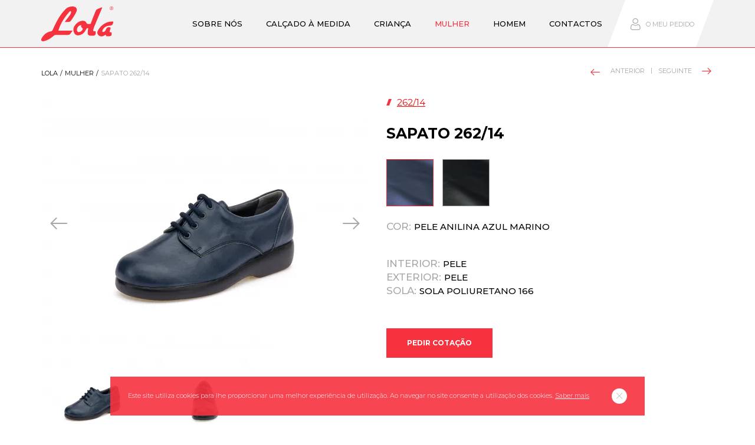

--- FILE ---
content_type: text/html; charset=UTF-8
request_url: https://lola.pt/mulher/sapato-26214/
body_size: 6652
content:
<!DOCTYPE html>
<html lang="pt-PT">
<head lang="pt">
    <meta charset="UTF-8">
    <meta name="viewport" content="width=device-width, initial-scale=1.0, maximum-scale=5.0, user-scalable=0"/>
    <meta content="width" name="MobileOptimized">
    <meta content="true" name="HandheldFriendly">
    <meta name="generator" content="plusCMS - https://www.pluscms.pt/">
<title>Sapato 262/14 - Lola - Cal&ccedil;ado Ortop&eacute;dico</title>
<meta name="DC.title" content="Sapato 262/14 - Lola - Cal&ccedil;ado Ortop&eacute;dico">
<meta name="description" content="Sapatos Ortop&eacute;dicos feitos por medida, 100% adaptados ao seu p&eacute;. Cal&ccedil;ado Ortop&eacute;dico para crian&ccedil;a, mulher e homem. Veja alguns modelos dispon&iacute;veis!">
<link rel="canonical" href="https://lola.pt/mulher/sapato-26214/">
<link rel="shortcut icon" href="/favicon.ico">


<meta property="og:type" content="website">
<meta property="og:title" content="Sapato 262/14 - Lola - Cal&ccedil;ado Ortop&eacute;dico">
<meta property="og:description" content="Sapatos Ortop&eacute;dicos feitos por medida, 100% adaptados ao seu p&eacute;. Cal&ccedil;ado Ortop&eacute;dico para crian&ccedil;a, mulher e homem. Veja alguns modelos dispon&iacute;veis!">
<meta property="og:url" content="https://lola.pt/mulher/sapato-26214/">
<meta property="og:image" content="https://lola.pt/images/w1200/images/NS406419-1.jpg">


<meta name="twitter:card" content="summary">
<meta name="twitter:title" content="Sapato 262/14 - Lola - Cal&ccedil;ado Ortop&eacute;dico">
<meta name="twitter:description" content="Sapatos Ortop&eacute;dicos feitos por medida, 100% adaptados ao seu p&eacute;. Cal&ccedil;ado Ortop&eacute;dico para crian&ccedil;a, mulher e homem. Veja alguns modelos dispon&iacute;veis!">
<meta name="twitter:url" content="https://lola.pt/mulher/sapato-26214/">
<meta name="twitter:image" content="https://lola.pt/images/w200h200c/images/NS406419-1.jpg">

<!-- CSS -->

<style>*{box-sizing:inherit;margin:0;padding:0}html{margin:0}body{float:left;width:100%;box-sizing:border-box;font-family:'Montserrat',sans-serif;font-size:15px;line-height:20px;overflow-x:hidden;color:#000}body.open-menu{overflow:hidden}.inner{height:auto;max-width:1170px;width:100%;margin:0 auto;padding:0 20px}.inner:after,.clearfix::after{clear:both;content:"";display:table}ul{list-style-type:none}a{text-decoration:none;color:#000}button,input[type=text],textarea{font-family:inherit}button{cursor:pointer;color:#a9a8a9;border:0;background-color:transparent;padding:0}h2{font-size:20px;line-height:30px;color:#f7323f;font-weight:400}img{max-width:100%;height:auto}#eucookielaw{display:none;position:fixed;bottom:15px;z-index:99;width:906px;max-width:calc(100% - 30px);min-height:66px;color:#fff;background-color:rgba(247,50,63,.9);left:50%;transform:translateX(-50%);padding:24px 56px 24px 15px}#eucookielaw span{font-size:11px;line-height:16px;font-weight:300;font-family:'Montserrat',sans-serif;color:#fefefe;float:left}#eucookielaw span a{color:#fefefe;text-decoration:underline;display:inline-block;transition:.3s all linear}#eucookielaw span a:hover{color:#a9a8a9;transition:.3s all linear}.removecookie{color:#a9a8a9;background-color:#fff;cursor:pointer;width:26px;height:26px;float:right;font-size:10px;line-height:26px;padding:0 6px;border-radius:13px;position:absolute;top:50%;transform:translateY(-50%);right:30px;transition:.3s all linear}.removecookie:hover{color:#fff;background-color:#a9a8a9;transition:.3s all linear}.triggerClick{cursor:pointer}header{height:51px;border-bottom:1px solid #f7323f;background-color:#f2f2f2;width:100%}header h1{font-size:0;display:inline-block}header .logo{display:inline-block}header .logo img{height:51px;max-width:74px}header .hamburger{float:right}header .menu{position:absolute;top:51px;left:-100%;width:100%;height:calc(100vh - 51px);z-index:9;background-color:#fff;overflow-x:hidden;text-align:center;opacity:0;transition:.3s all ease-in-out}header .menu.active{left:0;opacity:1;transition:.3s all ease-in-out}header nav{display:inline-block;vertical-align:top;font-size:0;text-align:left;padding:30px 0 20px}header nav li{display:inline-block;width:100%}header nav a{font-size:15px;font-weight:500;text-transform:uppercase;padding:0 20px;line-height:50px;display:inline-block;width:100%}header nav .submenu>a{width:calc(100% - 50px)}header nav .icon-angle-right{float:right;padding:0 11px;line-height:50px;font-size:19px;width:50px;color:#a9a8a9}header nav .submenu .voltar{margin-bottom:26px}header nav .submenu .voltar i{font-size:15px;padding-right:2px}header nav .submenu .voltar button{width:100%;text-align:left;padding:0 12px;line-height:39px;text-transform:uppercase;font-size:13px;background-color:#f2f2f2;font-weight:500}header nav .submenu ul{position:absolute;top:0;left:100%;width:100%;height:calc(100vh - 51px);z-index:9;background-color:#fff;overflow-x:hidden;padding-bottom:20px;transition:.3s all ease-in-out}header .menu.active nav .submenu.active ul{left:0;transition:.3s all ease-in-out}header .menu.active nav .sub-title span{font-size:15px;font-weight:500;text-transform:uppercase;padding:0 20px;line-height:40px;display:inline-block;width:100%;color:#f7323f}header .menu.active nav .submenu ul a{font-size:13px;color:#a9a8a9;line-height:40px}header nav a:hover,header nav .selected{color:#f7323f;transition:.3s all linear}header .login{background-color:#f2f2f2;line-height:57px;vertical-align:top;display:inline-block;position:relative;min-width:calc(100% - 84px);font-size:11px;text-align:center;text-transform:uppercase;color:#a9a8a9;transition:.3s all linear;margin-bottom:30px}header .login:hover{color:#fff;background-color:#f7323f;transition:.3s all linear}header .login i{font-size:20px;transform:translateY(3px);display:inline-block}header .login::before{content:'';display:block;position:absolute;left:-22px;top:0;border-right:11px solid #f2f2f2;border-bottom:30px solid #f2f2f2;border-top:30px solid transparent;border-left:11px solid transparent;transition:.3s all linear}header .login:hover::before{border-right:11px solid #f7323f;border-bottom:30px solid #f7323f;transition:.3s all linear}header .login::after{content:'';display:block;position:absolute;left:100%;top:0;border-left:11px solid #f2f2f2;border-top:30px solid #f2f2f2;border-bottom:30px solid transparent;border-right:11px solid transparent;transition:.3s all linear}header .login:hover::after{border-left:11px solid #f7323f;border-top:30px solid #f7323f;transition:.3s all linear}.banners{float:left;width:100%}.banners img{height:400px;object-fit:cover}.banners .info{position:absolute;top:50%;transform:translateY(-50%);padding:0 20px}.banners .info h2 span{color:#fff;background-color:#f7323f;text-transform:uppercase;padding:0 8px 0 10px;display:inline-block;margin-bottom:6px;position:relative;line-height:34px}.banners .info h2 span::after{content:'';position:absolute;display:block;top:0;left:100%;width:0;height:0;border-left:6px solid #f7323f;border-top:17px solid #f7323f;border-bottom:17px solid transparent;border-right:6px solid transparent}.banners .info .banner-text{font-size:15px;line-height:30px;color:#fff;font-weight:400;padding:3px 10px 0;max-width:488px;display:block}.banners .info .icon-right-long{color:#f7323f;padding:0 7px;font-size:14px;line-height:33px;display:inline-block;transition:.3s all linear}.banners .info:hover .icon-right-long{padding-left:21px;transition:.3s all linear}.banners .owl-dots{position:absolute;bottom:16px;left:50%;transform:translateX(-50%)}.banners .owl-dot,.testimonial .owl-dot{width:13px}.banners .owl-dot span,.testimonial .owl-dot span{width:2px;height:16px;display:inline-block;position:relative}.banners .owl-dot span,.testimonial .owl-dot span{background-color:#f2f2f2;transition:.3s all linear}.banners .owl-dot:hover span,.testimonial .owl-dot:hover span,.banners .owl-dot.active span,.testimonial .owl-dot.active span{background-color:#f7323f;transition:.3s all linear}.banners .owl-dot span:before,.testimonial .owl-dot span:before{content:'';position:absolute;display:block;top:0;right:100%;width:0;height:0;border-right:3px solid #f2f2f2;border-bottom:8px solid #f2f2f2;border-top:8px solid transparent;border-left:4px solid transparent;transition:.3s all linear}.banners .owl-dot:hover span:before,.banners .owl-dot.active span:before,.testimonial .owl-dot:hover span:before,.testimonial .owl-dot.active span:before{border-right:3px solid #f7323f;border-bottom:8px solid #f7323f;transition:.3s all linear}.banners .owl-dot span:after,.testimonial .owl-dot span:after{content:'';position:absolute;display:block;top:0;left:100%;width:0;height:0;border-left:3px solid #f2f2f2;border-top:8px solid #f2f2f2;border-bottom:8px solid transparent;border-right:4px solid transparent;transition:.3s all linear}.banners .owl-dot:hover span:after,.banners .owl-dot.active span:after,.testimonial .owl-dot:hover span:after,.testimonial .owl-dot.active span:after{border-left:3px solid #f7323f;border-top:8px solid #f7323f;transition:.3s all linear}.categorias{text-align:center;padding:30px 0 3px;float:left;width:100%;background:url('/theme/lola/media/images/dots.svg');background-size:cover;background-position:center;background-color:#fff}.categorias h2{max-width:555px;display:inline-block;padding:15px 0}.categorias .pessoas-wrap{position:relative;padding:21px 0;display:flex;flex-wrap:wrap}.categorias .linha{width:64px;height:5px;background-color:#a9a8a9;position:absolute;top:0;left:50%;transform:translateX(-50%)}.categorias .linha span{position:relative}.categorias .linha:before{content:'';position:absolute;display:block;top:0;left:-3px;width:0;height:0;border-right:1px solid #a9a8a9;border-bottom:2px solid #a9a8a9;border-top:3px solid transparent;border-left:2px solid transparent}.categorias .linha:after{content:'';position:absolute;display:block;top:0;left:100%;width:0;height:0;border-left:1px solid #a9a8a9;border-top:2px solid #a9a8a9;border-bottom:3px solid transparent;border-right:2px solid transparent}.categorias .pessoa{width:225px;display:inline-block;flex:1 1 100%;max-width:100%;padding:21px 0}.categorias .pessoa i{font-size:123px;color:#a9a8a9;transition:.3s all linear}.categorias .pessoa a{text-transform:uppercase;font-size:15px;line-height:25px;font-weight:bold;display:block;padding-top:15px}.categorias .pessoa:hover i{color:#f7323f;transition:.3s all linear}.categorias .pessoa:hover a{text-decoration:underline}.pub{font-size:13px;line-height:17px;text-transform:uppercase;color:#fff;background-color:#f7323f;padding:15px 0}.pub .inner{position:relative}
</style>

<link href="https://fonts.googleapis.com/css?family=Montserrat:100,300,400,500,600,700&display=swap" media="all" rel="stylesheet"><!--font-->
<link href="/combine/css/54bec05fe4aca37206f00c70c860411b.css" media="all" rel="stylesheet"><!--combine-plusCMS-->
<link href="/combine/css/147dc540dc75143f78dffff768fa2e1e.css" media="(max-width:1024px)" rel="stylesheet"><!--combine-plusCMS-->
<link href="/combine/css/40564e2d80d8d1e4fc5ebd2a7fd99967.css" media="(min-width:768px)" rel="stylesheet"><!--combine-plusCMS-->
<link href="/combine/css/5a58157578f5b23cb3011927ff58701e.css" media="(min-width:1025px)" rel="stylesheet"><!--combine-plusCMS-->
<link href="/combine/css/3629c8cc2565921beea040f82c40d4b8.css" media="(min-width: 1025px) and (max-width: 1200px)" rel="stylesheet"><!--combine-plusCMS-->
<!-- JS -->

<script  type="text/javascript" src="https://cdnjs.cloudflare.com/ajax/libs/jquery/3.4.1/jquery.min.js"></script><!-- jquery -->
<script  type="text/javascript" src="https://www.google.com/recaptcha/api.js"></script><!-- recaptcha -->
<script  type="text/javascript" src="/combine/js/b30a9c3cac5544a98f97c1e6905348be.js"></script><!-- combine/js/b30a9c3cac5544a98f97c1e6905348be.js -->
<script>
(function(i,s,o,g,r,a,m){i['GoogleAnalyticsObject']=r;i[r]=i[r]||function(){
(i[r].q=i[r].q||[]).push(arguments)},i[r].l=1*new Date();a=s.createElement(o),
m=s.getElementsByTagName(o)[0];a.async=1;a.src=g;m.parentNode.insertBefore(a,m)
})(window,document,'script','https://www.google-analytics.com/analytics.js','ga');

ga('create', {"trackingId":"UA-159138339-1","name":"ua"});


ga('ua.send', 'pageview');

</script>

<!-- Hotjar Tracking Code for https://www.lola.pt/ -->
<script>
    (function(h,o,t,j,a,r){
        h.hj=h.hj||function(){(h.hj.q=h.hj.q||[]).push(arguments)};
        h._hjSettings={hjid:1824733,hjsv:6};
        a=o.getElementsByTagName('head')[0];
        r=o.createElement('script');r.async=1;
        r.src=t+h._hjSettings.hjid+j+h._hjSettings.hjsv;
        a.appendChild(r);
    })(window,document,'https://static.hotjar.com/c/hotjar-','.js?sv=');
</script>
<!-- Facebook Pixel Code -->
<script>
!function(f,b,e,v,n,t,s)
{if(f.fbq)return;n=f.fbq=function(){n.callMethod?
n.callMethod.apply(n,arguments):n.queue.push(arguments)};
if(!f._fbq)f._fbq=n;n.push=n;n.loaded=!0;n.version='2.0';
n.queue=[];t=b.createElement(e);t.async=!0;
t.src=v;s=b.getElementsByTagName(e)[0];
s.parentNode.insertBefore(t,s)}(window, document,'script',
'https://connect.facebook.net/en_US/fbevents.js');
fbq('init', '2854419138120185');
fbq('track', 'PageView');
</script>
<noscript><img height="1" width="1" style="display:none"
src="https://www.facebook.com/tr?id=2854419138120185&ev=PageView&noscript=1"
/></noscript>
<!-- End Facebook Pixel Code -->

</head><body>
<header>
    <div class="inner">
                <a class="logo" href="https://lola.pt/"><img src="/theme/lola/media/images/lola.svg" alt="Lola"></a>
        <button class="hamburger hamburger--squeeze" type="button" aria-hidden="true">
            <span class="hamburger-box">
			    <span class="hamburger-inner"></span>
		    </span>
        </button>
                    <div class="menu">
                <nav>
                    <ul>
                                                    <li>
                                <a href="https://lola.pt/sobre-nos/">Sobre nós</a>
                                                            </li>
                                                    <li>
                                <a href="https://lola.pt/calcado-a-medida/">Calçado à Medida</a>
                                                            </li>
                                                    <li class="submenu">
                                <a href="https://lola.pt/crianca/">Criança</a>
                                                                    <i class="icon-angle-right open-sub"></i>
                                    <ul>
                                        <li class="voltar"><button aria-label="Voltar ao menu"><i class="icon-angle-left"></i>Voltar</button></li>
                                        <li class="sub-title"><span>Criança</span></li>
                                                                                    <li><a href="https://lola.pt/crianca/botas-ortopedicas-infantil/">Botas </a></li>
                                                                                    <li><a href="https://lola.pt/crianca/botas-de-meio-cano/">Botas de meio cano</a></li>
                                                                                    <li><a href="https://lola.pt/crianca/calcado-ortopedico-desportivo-infantil/">Calçado desportivo</a></li>
                                                                                    <li><a href="https://lola.pt/crianca/sandalias-ortopedicas-infantil/">Sandálias inglesas</a></li>
                                                                                    <li><a href="https://lola.pt/crianca/bota-sandalia-crianca/">Bota sandália </a></li>
                                                                                    <li><a href="https://lola.pt/crianca/calcado-ortopedicas-paralisaria-cerebral-infantil/">Calçado paralisia cerebral</a></li>
                                                                                    <li><a href="https://lola.pt/crianca/sapatos-ortopedicos-infantil/">Sapatos</a></li>
                                                                                    <li><a href="https://lola.pt/crianca/calcado-ortopedico-pre-andante-infantil/">Calçado pré-andante</a></li>
                                                                                    <li><a href="https://lola.pt/crianca/sandalias-ortopedicas-anatomicas-infantil/">Sandálias anatómicas</a></li>
                                                                                    <li><a href="https://lola.pt/crianca/calcado-de-quarto-ortopedicas-infantil/">Calçado de quarto </a></li>
                                                                                    <li><a href="https://lola.pt/crianca/calcado-ortopedicas-tecnico-infantil/">Calçado técnico</a></li>
                                                                            </ul>
                                                            </li>
                                                    <li class="submenu">
                                <a href="https://lola.pt/mulher/" class="selected">Mulher</a>
                                                                    <i class="icon-angle-right open-sub"></i>
                                    <ul>
                                        <li class="voltar"><button aria-label="Voltar ao menu"><i class="icon-angle-left"></i>Voltar</button></li>
                                        <li class="sub-title"><span>Mulher</span></li>
                                                                                    <li><a href="https://lola.pt/mulher/botas-ortopedicas-senhora/">Botas</a></li>
                                                                                    <li><a href="https://lola.pt/mulher/sapatos-ortopedicos-senhora/">Sapatos</a></li>
                                                                                    <li><a href="https://lola.pt/mulher/calcado-ortopedico-desportivo-senhora/">Calçado desportivo</a></li>
                                                                                    <li><a href="https://lola.pt/mulher/calcado-ortopedico-diabetico-senhora/">Calçado pé diabético</a></li>
                                                                                    <li><a href="https://lola.pt/mulher/socas-e-sandalias-ortopedicas-senhora/">Socas e sandálias </a></li>
                                                                                    <li><a href="https://lola.pt/mulher/calcado-ortopedico-cirurgico-senhora/">Calçado cirúrgico / Técnico</a></li>
                                                                                    <li><a href="https://lola.pt/mulher/calcado-ortopedico-de-quarto-senhora/">Calçado de quarto </a></li>
                                                                                    <li><a href="https://lola.pt/mulher/calcado-ortopedico-lycra-senhora/">Calçado lycra</a></li>
                                                                            </ul>
                                                            </li>
                                                    <li class="submenu">
                                <a href="https://lola.pt/homem/">Homem</a>
                                                                    <i class="icon-angle-right open-sub"></i>
                                    <ul>
                                        <li class="voltar"><button aria-label="Voltar ao menu"><i class="icon-angle-left"></i>Voltar</button></li>
                                        <li class="sub-title"><span>Homem</span></li>
                                                                                    <li><a href="https://lola.pt/homem/botas-ortopedicas-senhor/">Botas</a></li>
                                                                                    <li><a href="https://lola.pt/homem/sapatos-ortopedicos-senhor/">Sapatos</a></li>
                                                                                    <li><a href="https://lola.pt/homem/calcado-ortopedico-desportivo-senhor/">Calçado desportivo </a></li>
                                                                                    <li><a href="https://lola.pt/homem/calcado-ortopedico-pe-diabetico-senhor/">Calçado pé diabético</a></li>
                                                                                    <li><a href="https://lola.pt/homem/socas-sandalias-ortopedicas-senhor/">Socas e sandálias </a></li>
                                                                                    <li><a href="https://lola.pt/homem/calcado-ortopedico-tecnico-senhor/">Calçado Cirúrgico / técnico</a></li>
                                                                                    <li><a href="https://lola.pt/homem/calcado-ortopedico-de-quarto-senhor/">Calçado de quarto</a></li>
                                                                                    <li><a href="https://lola.pt/homem/calcado-ortopedico-lycra-senhor/">Calçado de lycra</a></li>
                                                                            </ul>
                                                            </li>
                                                    <li>
                                <a href="https://lola.pt/contactos/">Contactos</a>
                                                            </li>
                                            </ul>
                </nav>
                <a href="https://lola.pt/checkout/estado/" class="login"><i class="icon-person"></i> O meu pedido</a>
            </div>
            </div>
</header><main>
    <section class="detalhe">
        <div class="inner">
            <div class="breadcrumb clearfix">
                <ul>
                    <li><a href="https://lola.pt/">Lola</a></li>
                                                <li><a href="https://lola.pt/mulher/">Mulher</a></li>
                                                    <li><span>Sapato 262/14</span></li>
                                        </ul>
                                    <div class="prod-nav">
                                                    <a class="prev" href="https://lola.pt/mulher/sapato-20415/"><i class="icon-right-long"></i>Anterior</a>
                                                    <span>|</span>
                                                    <a class="next" href="https://lola.pt/mulher/sapato-25812/">Seguinte<i class="icon-right-long"></i></a>
                                            </div>
                            </div>
                                <div class="prod-carousel open" id="comb348">
                        <div class="owl-carousel">
                                                            <div class="item">
                                    <img src="https://lola.pt/images/w555h420c/images/NS406419-2.jpg" alt="Sapato 262/14"/>
                                </div>
                                                            <div class="item">
                                    <img src="https://lola.pt/images/w555h420c/images/NS406287.jpg" alt="Sapato 262/14"/>
                                </div>
                                                    </div>
                                                    <div class="thumbnail-container">
                                <div class="thumbnails owl-carousel">
                                                                            <div class="item">
                                            <img src="https://lola.pt/images/w173h131c/images/NS406419-2.jpg" alt="Sapato 262/14"/>
                                        </div>
                                                                            <div class="item">
                                            <img src="https://lola.pt/images/w173h131c/images/NS406287.jpg" alt="Sapato 262/14"/>
                                        </div>
                                                                    </div>
                            </div>
                                            </div>
                                    <div class="prod-carousel" id="comb430">
                        <div class="owl-carousel">
                                                            <div class="item">
                                    <img src="https://lola.pt/images/w555h420c/images/NS406418.jpg" alt="Sapato 262/14"/>
                                </div>
                                                            <div class="item">
                                    <img src="https://lola.pt/images/w555h420c/images/NS406286.jpg" alt="Sapato 262/14"/>
                                </div>
                                                    </div>
                                                    <div class="thumbnail-container">
                                <div class="thumbnails owl-carousel">
                                                                            <div class="item">
                                            <img src="https://lola.pt/images/w173h131c/images/NS406418.jpg" alt="Sapato 262/14"/>
                                        </div>
                                                                            <div class="item">
                                            <img src="https://lola.pt/images/w173h131c/images/NS406286.jpg" alt="Sapato 262/14"/>
                                        </div>
                                                                    </div>
                            </div>
                                            </div>
                            <div class="prod-info">
                                    <span class="sub-titulo"><span></span>262/14</span>
                                    <h1>Sapato 262/14</h1>
                                                        <div class="cores detail-cor">
                                                        <div class="option open">
                                    <img class="cor" data-cor="Pele anilina azul Marino " data-comb="comb348" src="https://lola.pt/images/w68h68c/images/Marino.jpg" title="Pele anilina azul Marino " alt="Pele anilina azul Marino ">
                                </div>
                                                            <div class="option">
                                    <img class="cor" data-cor="Pele anilina preto macio" data-comb="comb430" src="https://lola.pt/images/w68h68c/images/Preto-Macio-1.jpg" title="Pele anilina preto macio" alt="Pele anilina preto macio">
                                </div>
                                                </div>
                    <div class="specs">
                        <span>Cor: <span id="cor">Pele anilina azul Marino </span></span>
                    </div>
                                    <div class="specs">
                                                    <span>Interior: <span>Pele</span></span>
                                                    <span>Exterior: <span>Pele </span></span>
                                                    <span>Sola: <span>Sola poliuretano 166 </span></span>
                                            </div>
                                <a href="https://lola.pt/checkout/pedido/?p=209&c=3" class="botao GAclick"
                   data-gacat="Cotação" data-gaaction="click" data-galabel="Sapato 262/14"
                >Pedir Cotação</a>
            </div>
							<div class="prod-info descricao-wrap">
					<span class="descricao"><p>Este cal&ccedil;ado &eacute; composta no exterior por pele anilina. No interior por forro de anilina de porco natural. No interior temos uma palmilha em Poliuretano macio e anti bacteriano de 8 mm para dar conforto ao p&eacute; e temos uma palmilha de couro que vai fazer a absor&ccedil;&atilde;o da transpira&ccedil;&atilde;o do p&eacute;.</p>
<p>Entre o forro e a pele temos na parte do calcanhar um contraforte em tela que pode ser refor&ccedil;ada ou n&atilde;o para manter o p&eacute; na posi&ccedil;&atilde;o correcta e temos junto aos dedos uma testeira em tela de material inteligente que depois de ser amolgada recupera a forma inicial que se destina a proteger os dedos e a tamb&eacute;m manter o p&eacute; na posi&ccedil;&atilde;o correcta.</p>
<p>Na parte da sola temos uma sola em poliuretano.</p>
<p>Este cal&ccedil;ado pode ser vendido em s&eacute;rie ou feito por medida e adaptado a v&aacute;rias patologias do p&eacute; consoante o problema que o nosso cliente tenha (correc&ccedil;&otilde;es, compensa&ccedil;&otilde;es, p&eacute;s com grande volume, p&eacute;s com dedos em garra, etc).&nbsp;</p></span>
				</div>
			        </div>
    </section>
            <section class="relacionados">
            <div class="inner">
                <span class="sub-titulo"><span></span>Outras Opções</span>
                <span class="titulo">Também poderá ser do seu interesse</span>
                <div class="list-prod">
                                            <div class="item-wrap">
                            <div class="list-item triggerClick">
                                <div class="img-wrap">
                                    <img src="https://lola.pt/images/w263h199c/images/NS406413.jpg" alt="Sapato 204/15">
                                </div>
                                                                    <span class="color-tag">+ Cores</span>
                                                                    <a href="https://lola.pt/mulher/sapato-20415/">Sapato 204/15</a>
                                                                    <span>204/15</span>
                                                            </div>
                        </div>
                                            <div class="item-wrap">
                            <div class="list-item triggerClick">
                                <div class="img-wrap">
                                    <img src="https://lola.pt/images/w263h199c/images/NS406423.jpg" alt="Sapato 258/12">
                                </div>
                                                                    <span class="color-tag">+ Cores</span>
                                                                    <a href="https://lola.pt/mulher/sapato-25812/">Sapato 258/12</a>
                                                                    <span>258/12</span>
                                                            </div>
                        </div>
                                            <div class="item-wrap">
                            <div class="list-item triggerClick">
                                <div class="img-wrap">
                                    <img src="https://lola.pt/images/w263h199c/images/NS406445.jpg" alt="Bota 102/20">
                                </div>
                                                                    <span class="color-tag">+ Cores</span>
                                                                    <a href="https://lola.pt/mulher/bota-10220/">Bota 102/20</a>
                                                                    <span>102/20</span>
                                                            </div>
                        </div>
                                            <div class="item-wrap">
                            <div class="list-item triggerClick">
                                <div class="img-wrap">
                                    <img src="https://lola.pt/images/w263h199c/images/NS406421.jpg" alt="Sapato 219/14">
                                </div>
                                                                    <span class="color-tag">+ Cores</span>
                                                                    <a href="https://lola.pt/mulher/sapato-21914/">Sapato 219/14</a>
                                                                    <span>219/14</span>
                                                            </div>
                        </div>
                                    </div>
            </div>
        </section>
    </main><footer>
    <!-- Newsletter-->
    <section class="newsletter" id="newsletter">
        <div class="inner">
											<form method="post" action="#newsletter">
					<label class="info" for="newsletter">Subscreva a nossa newsletter</label>
					<input type="email" name="newsletter" id="newsletter" placeholder="Insira aqui o seu email" value=""
                           class="GAclick" data-gacat="boxNewsletter" data-gaaction="focus" data-galabel="email"/>
					<button aria-label="submeter subscrição de newsletter"><i class="icon-right-long"></i></button>
					<label class="container" for="checkN">Autorizo a Lola a enviar-me a newsletter conforme descrito na <a href="https://lola.pt/politica-de-privacidade/"> Política de Privacidade </a>.						<input type="checkbox" name="checkN" id="checkN" value="1" required>
						<span class="checkmark"></span>
					</label>
				</form>
			        </div>
    </section>
    <!-- END Newsletter-->
            <div class="rodape">
            <div class="inner">
                                    <ul class="footer-menu">
                                                    <li><a href="https://lola.pt/politica-de-privacidade/">Política de Privacidade</a></li>
                                                    <li><a href="https://lola.pt/condicoes-gerais-de-venda/">Condições gerais de venda</a></li>
                                                    <li><a href="https://lola.pt/blog/">Blog</a></li>
                        	                                                <li><a href="https://lola.pt/upload/images/Politica-de-qualidade.pdf" target="_blank" rel="noopener">Política de qualidade</a></li>
	                                                                        <li><a href="https://www.livroreclamacoes.pt/inicio" target="_blank" rel="noopener">Livro de Reclamações</a></li>
                                            </ul>
                            </div>
        </div>
        <div class="direitos">
        <div class="inner">
	                        <div class="social">
                    <span>Siga-nos no facebook</span>
                    <ul>
				                                    <li><a aria-label="Facebook" rel="noopener" target="_blank" href="https://www.facebook.com/calcado.ortopedico.lola/"><i class="icon-facebook"></i></a></li>
				                            </ul>
                </div>
	                    <span>&copy; Copyright 2020 - 2025 . Lola</span>
            <a class="livetech" href="https://livetech.pt" target="_blank" rel="noopener" title="Agência Web Design"><img src="/theme/lola/media/images/livetech.svg" alt="Livetech - Agência Web"/></a>
        </div>
    </div>
</footer>
<!--Cookies-->
<div id="eucookielaw">
    <div class="inner">
        <span>Este site utiliza cookies para lhe proporcionar uma melhor experiência de utilização. Ao navegar no site consente a utilização dos cookies.                            <a href="https://lola.pt/politica-de-privacidade/">Saber mais</a>                    </span>
        <a class="removecookie" id="removecookie"><i class="icon-lola-close"></i></a>
    </div>
</div>
<!--END Cookies-->
<!-- JS -->

<script  type="text/javascript" src="/combine/js/35a0d11d47a5fd08b000bdbc2b8cb732.js"></script><!-- combine/js/35a0d11d47a5fd08b000bdbc2b8cb732.js --></body>
</html>

--- FILE ---
content_type: text/css; charset=utf-8
request_url: https://lola.pt/combine/css/54bec05fe4aca37206f00c70c860411b.css
body_size: 13465
content:
/****theme/lola/media/css/fontello.css****/
@font-face{font-family:'fontello';src:url('/theme/lola/media/font/fontello.eot?47300937');src:url('/theme/lola/media/font/fontello.eot?47300937#iefix#iefix') format('embedded-opentype'),url('/theme/lola/media/font/fontello.woff2?47300937') format('woff2'),url('/theme/lola/media/font/fontello.woff?47300937') format('woff'),url('/theme/lola/media/font/fontello.ttf?47300937') format('truetype'),url('/theme/lola/media/font/fontello.svg?47300937#fontello#fontello') format('svg');font-weight:normal;font-style:normal}[class^=icon-]:before,[class*=" icon-"]:before{font-family:"fontello";font-style:normal;font-weight:normal;speak:none;display:inline-block;text-decoration:inherit;width:1em;margin-right:.2em;text-align:center;font-variant:normal;text-transform:none;line-height:1em;margin-left:.2em;-webkit-font-smoothing:antialiased;-moz-osx-font-smoothing:grayscale}.icon-glass:before{content:'\e800'}.icon-music:before{content:'\e801'}.icon-search:before{content:'\e802'}.icon-mail:before{content:'\e803'}.icon-heart:before{content:'\e804'}.icon-heart-empty:before{content:'\e805'}.icon-star:before{content:'\e806'}.icon-star-empty:before{content:'\e807'}.icon-star-half:before{content:'\e808'}.icon-user:before{content:'\e809'}.icon-users:before{content:'\e80a'}.icon-video:before{content:'\e80b'}.icon-videocam:before{content:'\e80c'}.icon-picture:before{content:'\e80d'}.icon-camera:before{content:'\e80e'}.icon-camera-alt:before{content:'\e80f'}.icon-th-large:before{content:'\e810'}.icon-th:before{content:'\e811'}.icon-th-list:before{content:'\e812'}.icon-ok:before{content:'\e813'}.icon-ok-circled:before{content:'\e814'}.icon-ok-circled2:before{content:'\e815'}.icon-cancel:before{content:'\e816'}.icon-cancel-circled:before{content:'\e817'}.icon-cancel-circled2:before{content:'\e818'}.icon-plus:before{content:'\e819'}.icon-plus-circled:before{content:'\e81a'}.icon-minus:before{content:'\e81b'}.icon-minus-circled:before{content:'\e81c'}.icon-help-circled:before{content:'\e81d'}.icon-info-circled:before{content:'\e81e'}.icon-home:before{content:'\e81f'}.icon-link:before{content:'\e820'}.icon-attach:before{content:'\e821'}.icon-lock:before{content:'\e822'}.icon-lock-open:before{content:'\e823'}.icon-pin:before{content:'\e824'}.icon-eye:before{content:'\e825'}.icon-eye-off:before{content:'\e826'}.icon-tag:before{content:'\e827'}.icon-tags:before{content:'\e828'}.icon-bookmark:before{content:'\e829'}.icon-flag:before{content:'\e82a'}.icon-thumbs-up:before{content:'\e82b'}.icon-thumbs-down:before{content:'\e82c'}.icon-download:before{content:'\e82d'}.icon-upload:before{content:'\e82e'}.icon-forward:before{content:'\e82f'}.icon-export:before{content:'\e830'}.icon-pencil:before{content:'\e831'}.icon-edit:before{content:'\e832'}.icon-print:before{content:'\e833'}.icon-retweet:before{content:'\e834'}.icon-comment:before{content:'\e835'}.icon-chat:before{content:'\e836'}.icon-bell:before{content:'\e837'}.icon-attention:before{content:'\e838'}.icon-attention-circled:before{content:'\e839'}.icon-location:before{content:'\e83a'}.icon-trash-empty:before{content:'\e83b'}.icon-doc:before{content:'\e83c'}.icon-folder:before{content:'\e83d'}.icon-folder-open:before{content:'\e83e'}.icon-phone:before{content:'\e83f'}.icon-cog:before{content:'\e840'}.icon-cog-alt:before{content:'\e841'}.icon-wrench:before{content:'\e842'}.icon-basket:before{content:'\e843'}.icon-calendar:before{content:'\e844'}.icon-login:before{content:'\e845'}.icon-logout:before{content:'\e846'}.icon-volume-off:before{content:'\e847'}.icon-volume-down:before{content:'\e848'}.icon-volume-up:before{content:'\e849'}.icon-headphones:before{content:'\e84a'}.icon-clock:before{content:'\e84b'}.icon-block:before{content:'\e84c'}.icon-resize-full:before{content:'\e84d'}.icon-resize-small:before{content:'\e84e'}.icon-resize-vertical:before{content:'\e84f'}.icon-resize-horizontal:before{content:'\e850'}.icon-zoom-in:before{content:'\e851'}.icon-zoom-out:before{content:'\e852'}.icon-down-circled2:before{content:'\e853'}.icon-up-circled2:before{content:'\e854'}.icon-down-dir:before{content:'\e855'}.icon-up-dir:before{content:'\e856'}.icon-left-dir:before{content:'\e857'}.icon-right-dir:before{content:'\e858'}.icon-down-open:before{content:'\e859'}.icon-left-open:before{content:'\e85a'}.icon-right-open:before{content:'\e85b'}.icon-up-open:before{content:'\e85c'}.icon-down-big:before{content:'\e85d'}.icon-left-big:before{content:'\e85e'}.icon-right-big:before{content:'\e85f'}.icon-up-big:before{content:'\e860'}.icon-right-hand:before{content:'\e861'}.icon-left-hand:before{content:'\e862'}.icon-up-hand:before{content:'\e863'}.icon-down-hand:before{content:'\e864'}.icon-cw:before{content:'\e865'}.icon-ccw:before{content:'\e866'}.icon-arrows-cw:before{content:'\e867'}.icon-shuffle:before{content:'\e868'}.icon-play:before{content:'\e869'}.icon-play-circled2:before{content:'\e86a'}.icon-stop:before{content:'\e86b'}.icon-pause:before{content:'\e86c'}.icon-to-end:before{content:'\e86d'}.icon-to-end-alt:before{content:'\e86e'}.icon-to-start:before{content:'\e86f'}.icon-to-start-alt:before{content:'\e870'}.icon-fast-fw:before{content:'\e871'}.icon-fast-bw:before{content:'\e872'}.icon-eject:before{content:'\e873'}.icon-target:before{content:'\e874'}.icon-signal:before{content:'\e875'}.icon-award:before{content:'\e876'}.icon-inbox:before{content:'\e877'}.icon-globe:before{content:'\e878'}.icon-cloud:before{content:'\e879'}.icon-flash:before{content:'\e87a'}.icon-umbrella:before{content:'\e87b'}.icon-flight:before{content:'\e87c'}.icon-leaf:before{content:'\e87d'}.icon-font:before{content:'\e87e'}.icon-bold:before{content:'\e87f'}.icon-italic:before{content:'\e880'}.icon-text-height:before{content:'\e881'}.icon-text-width:before{content:'\e882'}.icon-align-left:before{content:'\e883'}.icon-align-center:before{content:'\e884'}.icon-align-right:before{content:'\e885'}.icon-align-justify:before{content:'\e886'}.icon-list:before{content:'\e887'}.icon-indent-left:before{content:'\e888'}.icon-indent-right:before{content:'\e889'}.icon-scissors:before{content:'\e88a'}.icon-briefcase:before{content:'\e88b'}.icon-off:before{content:'\e88c'}.icon-road:before{content:'\e88d'}.icon-list-alt:before{content:'\e88e'}.icon-qrcode:before{content:'\e88f'}.icon-barcode:before{content:'\e890'}.icon-book:before{content:'\e891'}.icon-adjust:before{content:'\e892'}.icon-tint:before{content:'\e893'}.icon-check:before{content:'\e894'}.icon-asterisk:before{content:'\e895'}.icon-gift:before{content:'\e896'}.icon-fire:before{content:'\e897'}.icon-magnet:before{content:'\e898'}.icon-chart-bar:before{content:'\e899'}.icon-credit-card:before{content:'\e89a'}.icon-floppy:before{content:'\e89b'}.icon-megaphone:before{content:'\e89c'}.icon-key:before{content:'\e89d'}.icon-truck:before{content:'\e89e'}.icon-hammer:before{content:'\e89f'}.icon-lemon:before{content:'\e8a0'}.icon-person:before{content:'\e8a1'}.icon-right-long:before{content:'\e8a2'}.icon-lola-close:before{content:'\e8a3'}.icon-mulher:before{content:'\e8a4'}.icon-homem:before{content:'\e8a5'}.icon-crianca:before{content:'\e8a6'}.icon-check-1:before{content:'\e8a7'}.icon-move:before{content:'\f047'}.icon-link-ext:before{content:'\f08e'}.icon-check-empty:before{content:'\f096'}.icon-bookmark-empty:before{content:'\f097'}.icon-phone-squared:before{content:'\f098'}.icon-twitter:before{content:'\f099'}.icon-facebook:before{content:'\f09a'}.icon-github-circled:before{content:'\f09b'}.icon-rss:before{content:'\f09e'}.icon-hdd:before{content:'\f0a0'}.icon-certificate:before{content:'\f0a3'}.icon-left-circled:before{content:'\f0a8'}.icon-right-circled:before{content:'\f0a9'}.icon-up-circled:before{content:'\f0aa'}.icon-down-circled:before{content:'\f0ab'}.icon-tasks:before{content:'\f0ae'}.icon-filter:before{content:'\f0b0'}.icon-resize-full-alt:before{content:'\f0b2'}.icon-beaker:before{content:'\f0c3'}.icon-docs:before{content:'\f0c5'}.icon-blank:before{content:'\f0c8'}.icon-menu:before{content:'\f0c9'}.icon-list-bullet:before{content:'\f0ca'}.icon-list-numbered:before{content:'\f0cb'}.icon-strike:before{content:'\f0cc'}.icon-underline:before{content:'\f0cd'}.icon-table:before{content:'\f0ce'}.icon-magic:before{content:'\f0d0'}.icon-pinterest-circled:before{content:'\f0d2'}.icon-pinterest-squared:before{content:'\f0d3'}.icon-gplus-squared:before{content:'\f0d4'}.icon-gplus:before{content:'\f0d5'}.icon-money:before{content:'\f0d6'}.icon-columns:before{content:'\f0db'}.icon-sort:before{content:'\f0dc'}.icon-sort-down:before{content:'\f0dd'}.icon-sort-up:before{content:'\f0de'}.icon-mail-alt:before{content:'\f0e0'}.icon-linkedin:before{content:'\f0e1'}.icon-gauge:before{content:'\f0e4'}.icon-comment-empty:before{content:'\f0e5'}.icon-chat-empty:before{content:'\f0e6'}.icon-sitemap:before{content:'\f0e8'}.icon-paste:before{content:'\f0ea'}.icon-lightbulb:before{content:'\f0eb'}.icon-exchange:before{content:'\f0ec'}.icon-download-cloud:before{content:'\f0ed'}.icon-upload-cloud:before{content:'\f0ee'}.icon-user-md:before{content:'\f0f0'}.icon-stethoscope:before{content:'\f0f1'}.icon-suitcase:before{content:'\f0f2'}.icon-bell-alt:before{content:'\f0f3'}.icon-coffee:before{content:'\f0f4'}.icon-food:before{content:'\f0f5'}.icon-doc-text:before{content:'\f0f6'}.icon-building:before{content:'\f0f7'}.icon-hospital:before{content:'\f0f8'}.icon-ambulance:before{content:'\f0f9'}.icon-medkit:before{content:'\f0fa'}.icon-fighter-jet:before{content:'\f0fb'}.icon-beer:before{content:'\f0fc'}.icon-h-sigh:before{content:'\f0fd'}.icon-plus-squared:before{content:'\f0fe'}.icon-angle-double-left:before{content:'\f100'}.icon-angle-double-right:before{content:'\f101'}.icon-angle-double-up:before{content:'\f102'}.icon-angle-double-down:before{content:'\f103'}.icon-angle-left:before{content:'\f104'}.icon-angle-right:before{content:'\f105'}.icon-angle-up:before{content:'\f106'}.icon-angle-down:before{content:'\f107'}.icon-desktop:before{content:'\f108'}.icon-laptop:before{content:'\f109'}.icon-tablet:before{content:'\f10a'}.icon-mobile:before{content:'\f10b'}.icon-circle-empty:before{content:'\f10c'}.icon-quote-left:before{content:'\f10d'}.icon-quote-right:before{content:'\f10e'}.icon-spinner:before{content:'\f110'}.icon-circle:before{content:'\f111'}.icon-reply:before{content:'\f112'}.icon-github:before{content:'\f113'}.icon-folder-empty:before{content:'\f114'}.icon-folder-open-empty:before{content:'\f115'}.icon-smile:before{content:'\f118'}.icon-frown:before{content:'\f119'}.icon-meh:before{content:'\f11a'}.icon-gamepad:before{content:'\f11b'}.icon-keyboard:before{content:'\f11c'}.icon-flag-empty:before{content:'\f11d'}.icon-flag-checkered:before{content:'\f11e'}.icon-terminal:before{content:'\f120'}.icon-code:before{content:'\f121'}.icon-reply-all:before{content:'\f122'}.icon-star-half-alt:before{content:'\f123'}.icon-direction:before{content:'\f124'}.icon-crop:before{content:'\f125'}.icon-fork:before{content:'\f126'}.icon-unlink:before{content:'\f127'}.icon-help:before{content:'\f128'}.icon-info:before{content:'\f129'}.icon-attention-alt:before{content:'\f12a'}.icon-superscript:before{content:'\f12b'}.icon-subscript:before{content:'\f12c'}.icon-eraser:before{content:'\f12d'}.icon-puzzle:before{content:'\f12e'}.icon-mic:before{content:'\f130'}.icon-mute:before{content:'\f131'}.icon-shield:before{content:'\f132'}.icon-calendar-empty:before{content:'\f133'}.icon-extinguisher:before{content:'\f134'}.icon-rocket:before{content:'\f135'}.icon-maxcdn:before{content:'\f136'}.icon-angle-circled-left:before{content:'\f137'}.icon-angle-circled-right:before{content:'\f138'}.icon-angle-circled-up:before{content:'\f139'}.icon-angle-circled-down:before{content:'\f13a'}.icon-html5:before{content:'\f13b'}.icon-css3:before{content:'\f13c'}.icon-anchor:before{content:'\f13d'}.icon-lock-open-alt:before{content:'\f13e'}.icon-bullseye:before{content:'\f140'}.icon-ellipsis:before{content:'\f141'}.icon-ellipsis-vert:before{content:'\f142'}.icon-rss-squared:before{content:'\f143'}.icon-play-circled:before{content:'\f144'}.icon-ticket:before{content:'\f145'}.icon-minus-squared:before{content:'\f146'}.icon-minus-squared-alt:before{content:'\f147'}.icon-level-up:before{content:'\f148'}.icon-level-down:before{content:'\f149'}.icon-ok-squared:before{content:'\f14a'}.icon-pencil-squared:before{content:'\f14b'}.icon-link-ext-alt:before{content:'\f14c'}.icon-export-alt:before{content:'\f14d'}.icon-compass:before{content:'\f14e'}.icon-expand:before{content:'\f150'}.icon-collapse:before{content:'\f151'}.icon-expand-right:before{content:'\f152'}.icon-euro:before{content:'\f153'}.icon-pound:before{content:'\f154'}.icon-dollar:before{content:'\f155'}.icon-rupee:before{content:'\f156'}.icon-yen:before{content:'\f157'}.icon-rouble:before{content:'\f158'}.icon-won:before{content:'\f159'}.icon-bitcoin:before{content:'\f15a'}.icon-doc-inv:before{content:'\f15b'}.icon-doc-text-inv:before{content:'\f15c'}.icon-sort-name-up:before{content:'\f15d'}.icon-sort-name-down:before{content:'\f15e'}.icon-sort-alt-up:before{content:'\f160'}.icon-sort-alt-down:before{content:'\f161'}.icon-sort-number-up:before{content:'\f162'}.icon-sort-number-down:before{content:'\f163'}.icon-thumbs-up-alt:before{content:'\f164'}.icon-thumbs-down-alt:before{content:'\f165'}.icon-youtube-squared:before{content:'\f166'}.icon-youtube:before{content:'\f167'}.icon-xing:before{content:'\f168'}.icon-xing-squared:before{content:'\f169'}.icon-youtube-play:before{content:'\f16a'}.icon-dropbox:before{content:'\f16b'}.icon-stackoverflow:before{content:'\f16c'}.icon-instagram:before{content:'\f16d'}.icon-flickr:before{content:'\f16e'}.icon-adn:before{content:'\f170'}.icon-bitbucket:before{content:'\f171'}.icon-bitbucket-squared:before{content:'\f172'}.icon-tumblr:before{content:'\f173'}.icon-tumblr-squared:before{content:'\f174'}.icon-down:before{content:'\f175'}.icon-up:before{content:'\f176'}.icon-left:before{content:'\f177'}.icon-right:before{content:'\f178'}.icon-apple:before{content:'\f179'}.icon-windows:before{content:'\f17a'}.icon-android:before{content:'\f17b'}.icon-linux:before{content:'\f17c'}.icon-dribbble:before{content:'\f17d'}.icon-skype:before{content:'\f17e'}.icon-foursquare:before{content:'\f180'}.icon-trello:before{content:'\f181'}.icon-female:before{content:'\f182'}.icon-male:before{content:'\f183'}.icon-gittip:before{content:'\f184'}.icon-sun:before{content:'\f185'}.icon-moon:before{content:'\f186'}.icon-box:before{content:'\f187'}.icon-bug:before{content:'\f188'}.icon-vkontakte:before{content:'\f189'}.icon-weibo:before{content:'\f18a'}.icon-renren:before{content:'\f18b'}.icon-pagelines:before{content:'\f18c'}.icon-stackexchange:before{content:'\f18d'}.icon-right-circled2:before{content:'\f18e'}.icon-left-circled2:before{content:'\f190'}.icon-collapse-left:before{content:'\f191'}.icon-dot-circled:before{content:'\f192'}.icon-wheelchair:before{content:'\f193'}.icon-vimeo-squared:before{content:'\f194'}.icon-try:before{content:'\f195'}.icon-plus-squared-alt:before{content:'\f196'}.icon-space-shuttle:before{content:'\f197'}.icon-slack:before{content:'\f198'}.icon-mail-squared:before{content:'\f199'}.icon-wordpress:before{content:'\f19a'}.icon-openid:before{content:'\f19b'}.icon-bank:before{content:'\f19c'}.icon-graduation-cap:before{content:'\f19d'}.icon-yahoo:before{content:'\f19e'}.icon-google:before{content:'\f1a0'}.icon-reddit:before{content:'\f1a1'}.icon-reddit-squared:before{content:'\f1a2'}.icon-stumbleupon-circled:before{content:'\f1a3'}.icon-stumbleupon:before{content:'\f1a4'}.icon-delicious:before{content:'\f1a5'}.icon-digg:before{content:'\f1a6'}.icon-pied-piper-squared:before{content:'\f1a7'}.icon-pied-piper-alt:before{content:'\f1a8'}.icon-drupal:before{content:'\f1a9'}.icon-joomla:before{content:'\f1aa'}.icon-language:before{content:'\f1ab'}.icon-fax:before{content:'\f1ac'}.icon-building-filled:before{content:'\f1ad'}.icon-child:before{content:'\f1ae'}.icon-paw:before{content:'\f1b0'}.icon-spoon:before{content:'\f1b1'}.icon-cube:before{content:'\f1b2'}.icon-cubes:before{content:'\f1b3'}.icon-behance:before{content:'\f1b4'}.icon-behance-squared:before{content:'\f1b5'}.icon-steam:before{content:'\f1b6'}.icon-steam-squared:before{content:'\f1b7'}.icon-recycle:before{content:'\f1b8'}.icon-cab:before{content:'\f1b9'}.icon-taxi:before{content:'\f1ba'}.icon-tree:before{content:'\f1bb'}.icon-spotify:before{content:'\f1bc'}.icon-deviantart:before{content:'\f1bd'}.icon-soundcloud:before{content:'\f1be'}.icon-database:before{content:'\f1c0'}.icon-file-pdf:before{content:'\f1c1'}.icon-file-word:before{content:'\f1c2'}.icon-file-excel:before{content:'\f1c3'}.icon-file-powerpoint:before{content:'\f1c4'}.icon-file-image:before{content:'\f1c5'}.icon-file-archive:before{content:'\f1c6'}.icon-file-audio:before{content:'\f1c7'}.icon-file-video:before{content:'\f1c8'}.icon-file-code:before{content:'\f1c9'}.icon-vine:before{content:'\f1ca'}.icon-codeopen:before{content:'\f1cb'}.icon-jsfiddle:before{content:'\f1cc'}.icon-lifebuoy:before{content:'\f1cd'}.icon-circle-notch:before{content:'\f1ce'}.icon-rebel:before{content:'\f1d0'}.icon-empire:before{content:'\f1d1'}.icon-git-squared:before{content:'\f1d2'}.icon-git:before{content:'\f1d3'}.icon-hacker-news:before{content:'\f1d4'}.icon-tencent-weibo:before{content:'\f1d5'}.icon-qq:before{content:'\f1d6'}.icon-wechat:before{content:'\f1d7'}.icon-paper-plane:before{content:'\f1d8'}.icon-paper-plane-empty:before{content:'\f1d9'}.icon-history:before{content:'\f1da'}.icon-circle-thin:before{content:'\f1db'}.icon-header:before{content:'\f1dc'}.icon-paragraph:before{content:'\f1dd'}.icon-sliders:before{content:'\f1de'}.icon-share:before{content:'\f1e0'}.icon-share-squared:before{content:'\f1e1'}.icon-bomb:before{content:'\f1e2'}.icon-soccer-ball:before{content:'\f1e3'}.icon-tty:before{content:'\f1e4'}.icon-binoculars:before{content:'\f1e5'}.icon-plug:before{content:'\f1e6'}.icon-slideshare:before{content:'\f1e7'}.icon-twitch:before{content:'\f1e8'}.icon-yelp:before{content:'\f1e9'}.icon-newspaper:before{content:'\f1ea'}.icon-wifi:before{content:'\f1eb'}.icon-calc:before{content:'\f1ec'}.icon-paypal:before{content:'\f1ed'}.icon-gwallet:before{content:'\f1ee'}.icon-cc-visa:before{content:'\f1f0'}.icon-cc-mastercard:before{content:'\f1f1'}.icon-cc-discover:before{content:'\f1f2'}.icon-cc-amex:before{content:'\f1f3'}.icon-cc-paypal:before{content:'\f1f4'}.icon-cc-stripe:before{content:'\f1f5'}.icon-bell-off:before{content:'\f1f6'}.icon-bell-off-empty:before{content:'\f1f7'}.icon-trash:before{content:'\f1f8'}.icon-copyright:before{content:'\f1f9'}.icon-at:before{content:'\f1fa'}.icon-eyedropper:before{content:'\f1fb'}.icon-brush:before{content:'\f1fc'}.icon-birthday:before{content:'\f1fd'}.icon-chart-area:before{content:'\f1fe'}.icon-chart-pie:before{content:'\f200'}.icon-chart-line:before{content:'\f201'}.icon-lastfm:before{content:'\f202'}.icon-lastfm-squared:before{content:'\f203'}.icon-toggle-off:before{content:'\f204'}.icon-toggle-on:before{content:'\f205'}.icon-bicycle:before{content:'\f206'}.icon-bus:before{content:'\f207'}.icon-ioxhost:before{content:'\f208'}.icon-angellist:before{content:'\f209'}.icon-cc:before{content:'\f20a'}.icon-shekel:before{content:'\f20b'}.icon-meanpath:before{content:'\f20c'}.icon-buysellads:before{content:'\f20d'}.icon-connectdevelop:before{content:'\f20e'}.icon-dashcube:before{content:'\f210'}.icon-forumbee:before{content:'\f211'}.icon-leanpub:before{content:'\f212'}.icon-sellsy:before{content:'\f213'}.icon-shirtsinbulk:before{content:'\f214'}.icon-simplybuilt:before{content:'\f215'}.icon-skyatlas:before{content:'\f216'}.icon-cart-plus:before{content:'\f217'}.icon-cart-arrow-down:before{content:'\f218'}.icon-diamond:before{content:'\f219'}.icon-ship:before{content:'\f21a'}.icon-user-secret:before{content:'\f21b'}.icon-motorcycle:before{content:'\f21c'}.icon-street-view:before{content:'\f21d'}.icon-heartbeat:before{content:'\f21e'}.icon-venus:before{content:'\f221'}.icon-mars:before{content:'\f222'}.icon-mercury:before{content:'\f223'}.icon-transgender:before{content:'\f224'}.icon-transgender-alt:before{content:'\f225'}.icon-venus-double:before{content:'\f226'}.icon-mars-double:before{content:'\f227'}.icon-venus-mars:before{content:'\f228'}.icon-mars-stroke:before{content:'\f229'}.icon-mars-stroke-v:before{content:'\f22a'}.icon-mars-stroke-h:before{content:'\f22b'}.icon-neuter:before{content:'\f22c'}.icon-genderless:before{content:'\f22d'}.icon-facebook-official:before{content:'\f230'}.icon-pinterest:before{content:'\f231'}.icon-whatsapp:before{content:'\f232'}.icon-server:before{content:'\f233'}.icon-user-plus:before{content:'\f234'}.icon-user-times:before{content:'\f235'}.icon-bed:before{content:'\f236'}.icon-viacoin:before{content:'\f237'}.icon-train:before{content:'\f238'}.icon-subway:before{content:'\f239'}.icon-medium:before{content:'\f23a'}.icon-y-combinator:before{content:'\f23b'}.icon-optin-monster:before{content:'\f23c'}.icon-opencart:before{content:'\f23d'}.icon-expeditedssl:before{content:'\f23e'}.icon-battery-4:before{content:'\f240'}.icon-battery-3:before{content:'\f241'}.icon-battery-2:before{content:'\f242'}.icon-battery-1:before{content:'\f243'}.icon-battery-0:before{content:'\f244'}.icon-mouse-pointer:before{content:'\f245'}.icon-i-cursor:before{content:'\f246'}.icon-object-group:before{content:'\f247'}.icon-object-ungroup:before{content:'\f248'}.icon-sticky-note:before{content:'\f249'}.icon-sticky-note-o:before{content:'\f24a'}.icon-cc-jcb:before{content:'\f24b'}.icon-cc-diners-club:before{content:'\f24c'}.icon-clone:before{content:'\f24d'}.icon-balance-scale:before{content:'\f24e'}.icon-hourglass-o:before{content:'\f250'}.icon-hourglass-1:before{content:'\f251'}.icon-hourglass-2:before{content:'\f252'}.icon-hourglass-3:before{content:'\f253'}.icon-hourglass:before{content:'\f254'}.icon-hand-grab-o:before{content:'\f255'}.icon-hand-paper-o:before{content:'\f256'}.icon-hand-scissors-o:before{content:'\f257'}.icon-hand-lizard-o:before{content:'\f258'}.icon-hand-spock-o:before{content:'\f259'}.icon-hand-pointer-o:before{content:'\f25a'}.icon-hand-peace-o:before{content:'\f25b'}.icon-trademark:before{content:'\f25c'}.icon-registered:before{content:'\f25d'}.icon-creative-commons:before{content:'\f25e'}.icon-gg:before{content:'\f260'}.icon-gg-circle:before{content:'\f261'}.icon-tripadvisor:before{content:'\f262'}.icon-odnoklassniki:before{content:'\f263'}.icon-odnoklassniki-square:before{content:'\f264'}.icon-get-pocket:before{content:'\f265'}.icon-wikipedia-w:before{content:'\f266'}.icon-safari:before{content:'\f267'}.icon-chrome:before{content:'\f268'}.icon-firefox:before{content:'\f269'}.icon-opera:before{content:'\f26a'}.icon-internet-explorer:before{content:'\f26b'}.icon-television:before{content:'\f26c'}.icon-contao:before{content:'\f26d'}.icon-500px:before{content:'\f26e'}.icon-amazon:before{content:'\f270'}.icon-calendar-plus-o:before{content:'\f271'}.icon-calendar-minus-o:before{content:'\f272'}.icon-calendar-times-o:before{content:'\f273'}.icon-calendar-check-o:before{content:'\f274'}.icon-industry:before{content:'\f275'}.icon-map-pin:before{content:'\f276'}.icon-map-signs:before{content:'\f277'}.icon-map-o:before{content:'\f278'}.icon-map:before{content:'\f279'}.icon-commenting:before{content:'\f27a'}.icon-commenting-o:before{content:'\f27b'}.icon-houzz:before{content:'\f27c'}.icon-vimeo:before{content:'\f27d'}.icon-black-tie:before{content:'\f27e'}.icon-fonticons:before{content:'\f280'}.icon-reddit-alien:before{content:'\f281'}.icon-edge:before{content:'\f282'}.icon-credit-card-alt:before{content:'\f283'}.icon-codiepie:before{content:'\f284'}.icon-modx:before{content:'\f285'}.icon-fort-awesome:before{content:'\f286'}.icon-usb:before{content:'\f287'}.icon-product-hunt:before{content:'\f288'}.icon-mixcloud:before{content:'\f289'}.icon-scribd:before{content:'\f28a'}.icon-pause-circle:before{content:'\f28b'}.icon-pause-circle-o:before{content:'\f28c'}.icon-stop-circle:before{content:'\f28d'}.icon-stop-circle-o:before{content:'\f28e'}.icon-shopping-bag:before{content:'\f290'}.icon-shopping-basket:before{content:'\f291'}.icon-hashtag:before{content:'\f292'}.icon-bluetooth:before{content:'\f293'}.icon-bluetooth-b:before{content:'\f294'}.icon-percent:before{content:'\f295'}.icon-gitlab:before{content:'\f296'}.icon-wpbeginner:before{content:'\f297'}.icon-wpforms:before{content:'\f298'}.icon-envira:before{content:'\f299'}.icon-universal-access:before{content:'\f29a'}.icon-wheelchair-alt:before{content:'\f29b'}.icon-question-circle-o:before{content:'\f29c'}.icon-blind:before{content:'\f29d'}.icon-audio-description:before{content:'\f29e'}.icon-volume-control-phone:before{content:'\f2a0'}.icon-braille:before{content:'\f2a1'}.icon-assistive-listening-systems:before{content:'\f2a2'}.icon-american-sign-language-interpreting:before{content:'\f2a3'}.icon-asl-interpreting:before{content:'\f2a4'}.icon-glide:before{content:'\f2a5'}.icon-glide-g:before{content:'\f2a6'}.icon-sign-language:before{content:'\f2a7'}.icon-low-vision:before{content:'\f2a8'}.icon-viadeo:before{content:'\f2a9'}.icon-viadeo-square:before{content:'\f2aa'}.icon-snapchat:before{content:'\f2ab'}.icon-snapchat-ghost:before{content:'\f2ac'}.icon-snapchat-square:before{content:'\f2ad'}.icon-pied-piper:before{content:'\f2ae'}.icon-first-order:before{content:'\f2b0'}.icon-yoast:before{content:'\f2b1'}.icon-themeisle:before{content:'\f2b2'}.icon-google-plus-circle:before{content:'\f2b3'}.icon-font-awesome:before{content:'\f2b4'}.icon-handshake-o:before{content:'\f2b5'}.icon-envelope-open:before{content:'\f2b6'}.icon-envelope-open-o:before{content:'\f2b7'}.icon-linode:before{content:'\f2b8'}.icon-address-book:before{content:'\f2b9'}.icon-address-book-o:before{content:'\f2ba'}.icon-address-card:before{content:'\f2bb'}.icon-address-card-o:before{content:'\f2bc'}.icon-user-circle:before{content:'\f2bd'}.icon-user-circle-o:before{content:'\f2be'}.icon-user-o:before{content:'\f2c0'}.icon-id-badge:before{content:'\f2c1'}.icon-id-card:before{content:'\f2c2'}.icon-id-card-o:before{content:'\f2c3'}.icon-quora:before{content:'\f2c4'}.icon-free-code-camp:before{content:'\f2c5'}.icon-telegram:before{content:'\f2c6'}.icon-thermometer:before{content:'\f2c7'}.icon-thermometer-3:before{content:'\f2c8'}.icon-thermometer-2:before{content:'\f2c9'}.icon-thermometer-quarter:before{content:'\f2ca'}.icon-thermometer-0:before{content:'\f2cb'}.icon-shower:before{content:'\f2cc'}.icon-bath:before{content:'\f2cd'}.icon-podcast:before{content:'\f2ce'}.icon-window-maximize:before{content:'\f2d0'}.icon-window-minimize:before{content:'\f2d1'}.icon-window-restore:before{content:'\f2d2'}.icon-window-close:before{content:'\f2d3'}.icon-window-close-o:before{content:'\f2d4'}.icon-bandcamp:before{content:'\f2d5'}.icon-grav:before{content:'\f2d6'}.icon-etsy:before{content:'\f2d7'}.icon-imdb:before{content:'\f2d8'}.icon-ravelry:before{content:'\f2d9'}.icon-eercast:before{content:'\f2da'}.icon-microchip:before{content:'\f2db'}.icon-snowflake-o:before{content:'\f2dc'}.icon-superpowers:before{content:'\f2dd'}.icon-wpexplorer:before{content:'\f2de'}.icon-meetup:before{content:'\f2e0'}.icon-github-squared:before{content:'\f300'}.icon-twitter-squared:before{content:'\f304'}.icon-facebook-squared:before{content:'\f308'}.icon-linkedin-squared:before{content:'\f30c'}
/****theme/lola/media/css/lola.css****/
.inner-short{max-width:780px}h1{font-size:25px;line-height:35px;color:#000}p{font-size:15px;line-height:25px;padding:5px 0;text-align:justify}label{width:100%;text-transform:uppercase;font-weight:700;color:#a9a8a9;display:inline-block;padding:7px 0 11px}input{background-color:#f2f2f2;width:100%;line-height:48px;border:1px solid #a9a8a9;font-size:13px;padding:0 14px}input[type=number]{-webkit-appearance:none;-moz-appearance:textfield;appearance:none}.required input,.required textarea,.required .checkmark{border-color:#f7323f}textarea{background-color:#f2f2f2;width:100%;font-size:13px;border:1px solid #a9a8a9;line-height:23px;padding:11px 14px;height:155px}.input-wrap{float:left;width:100%;margin-bottom:17px}.form-error{display:block;color:#f7323f}.form-error-article{display:block;color:#f7323f}.form-response{font-size:20px}.form-response.error{color:#f7323f;font-size:18px}.botao{background-color:#f7323f;color:#fff;text-transform:uppercase;text-align:center;padding:0 35px;line-height:50px;font-size:12px;display:inline-block;font-weight:500;transition:.3s all linear}.botao:hover{background-color:#a9a8a9;color:#fff;transition:.3s all linear}.newsletter{float:left;width:100%;background-image:url('/theme/lola/media/images/newsletter.jpg');background-attachment:fixed;background-position:center;background-repeat:no-repeat;background-size:cover;padding:72px 0}.newsletter .inner{max-width:320px}.newsletter .info{font-size:19px;line-height:25px;color:#fff;text-transform:uppercase;font-weight:500;display:inline-block;padding-bottom:34px;text-align:center}.newsletter input{float:left;background-color:rgba(0,0,0,.5);border:2px solid #fff;color:rgba(255,255,255,.5);width:232px;font-size:13px;line-height:25px;padding:10px 28px 11px}.newsletter button{float:left;background-color:rgba(0,0,0,.5);border:solid #fff;border-width:2px 2px 2px 0;color:rgba(255,255,255,.5);font-size:15px;line-height:46px;padding:0 16px 0 7px;transition:.3s all linear;width:48px}.newsletter button:hover{color:#fff;background-color:#f7323f;transition:.3s all linear}.text-form{line-height:13px;font-size:12px;margin:7px 0 23px;color:#a9a8a9}.container{position:relative;padding:0 0 0 50px;cursor:pointer;line-height:13px;font-size:12px;margin:7px 0 23px;display:inline-block!important;text-transform:none!important;color:#a9a8a9}.container-hidden{position:relative;padding:0 0 0 50px;cursor:pointer;line-height:13px;font-size:12px;margin:7px 0 23px;display:none!important;text-transform:none!important;color:#a9a8a9}.newsletter .container{color:#fff;padding:0 0 0 35px;margin:17px 0 0;display:block;font-weight:400;line-height:14px}.text-form a,.container a{text-decoration:underline;color:#a9a8a9}.newsletter .container a{color:#fff;transition:all .3s linear}.newsletter .container a:hover{color:#f7323f;transition:all .3s linear}.container input{position:absolute;opacity:0;cursor:pointer;height:0;width:0}.checkmark{position:absolute;top:50%;left:0;height:30px;width:30px;border:1px solid #a9a8a9;background-color:#f2f2f2;transform:translateY(-50%);padding-right:11px}.newsletter .checkmark{height:20px;width:20px;border:2px solid #fff;background-color:transparent}.checkmark:after{content:"";position:absolute;display:none}.checkmark2:after{content:"";position:absolute;display:none}.container input:checked~.checkmark:after{display:block}.container .checkmark:after{left:9px;top:9px;width:10px;height:10px;background-color:#f7323f}.newsletter .container .checkmark:after{left:4px;top:4px;width:8px;height:8px;background-color:#fff}.g-recaptcha{float:left}.contactos .mapa{width:100%;height:29.844vw;float:left;min-height:400px}.contactos .coluna{width:100%;display:inline-block;float:left;padding:47px 0 49px}.contactos .coluna:first-child{padding-bottom:0}.sub-titulo,.blog a{text-decoration:underline;color:red}.blog h3{color:#f7323f;text-transform:uppercase;font-weight:500;display:block;font-size:15px;line-height:20px}.blog h3{position:relative;padding:0 0 0 14px}.preco{color:#f7323f;display:block;font-size:18px;font-weight:500;line-height:24px;text-transform:lowercase}.infoIva{color:#a9a8a9;font-size:10px;padding:0 0 20px;line-height:14px;float:left}.sub-titulo span{width:1px;height:11px;background-color:#f7323f;position:relative;display:inline-block;margin:0 13px 0 4px}.sub-titulo span:before,.blog h3:before{content:'';display:block;position:absolute;right:100%;top:0;border-right:2px solid #f7323f;border-bottom:5px solid #f7323f;border-top:6px solid transparent;border-left:2px solid transparent}.blog h3:before{right:auto;left:0;top:5px}.sub-titulo span:after,.blog h3:after{content:'';display:block;position:absolute;left:100%;top:0;border-left:2px solid #f7323f;border-top:5px solid #f7323f;border-bottom:6px solid transparent;border-right:2px solid transparent}.blog h3:after{left:4px;top:5px}.titulo,.blog h2{font-size:30px;line-height:40px;color:#a9a8a9;display:inline-block}.contactos .titulo{display:block;padding:26px 0;font-weight:400}.contactos .nome-loja{color:#f7323f;text-transform:uppercase;padding:8px 0;display:inline-block}.contactos address{font-style:normal;line-height:25px;padding:15px 0 19px}.contactos .contacto{line-height:25px;display:block}.contactos .contacto span{font-size:13px;color:#a9a8a9;font-weight:700;text-transform:uppercase}.contactos .horario{padding:19px 0}.contactos .horario span{display:block}.contactos form .botao{float:right;transform:translateY(13px)}.contactos form .g-recaptcha{float:left}.avaliar{margin:30px 0}.avaliar form .input-wrap:first-child{padding-right:15px}.avaliar form .input-wrap:last-child{padding-left:15px}.avaliar form .select-style{background-color:#f2f2f2;width:100%;line-height:48px;border:1px solid #a9a8a9;font-size:13px;padding:0 14px;position:relative}.avaliar form .select-style:before{content:'\f107';font-family:'fontello',sans-serif;position:absolute;right:20px;top:50%;transform:translateY(-50%)}.avaliar form .select-style select{padding:0 56px 0 16px;height:40px;line-height:40px;width:100%;border:0;box-shadow:none;background:transparent;background-image:none;font-size:11px;-webkit-appearance:none;-moz-appearance:none;appearance:none;cursor:pointer;font-family:inherit}.avaliar form button{float:right}.page-title h1 a{padding-bottom:10px;text-transform:uppercase;color:#f7323f;display:block}.breadcrumb{text-transform:uppercase;font-size:9px;line-height:20px;padding:1px 0 8px;width:100%;float:left}.breadcrumb ul{float:left}.breadcrumb li{display:inline-block}.breadcrumb li a{text-transform:uppercase;display:inline-block}.breadcrumb li a:hover{color:#f7323f}.breadcrumb li a::after{content:'/';padding:0 1px 0 4px}.breadcrumb li a:hover::after{color:#000}.breadcrumb li span{color:#a9a8a9}.breadcrumb .prod-nav{float:right;color:#a9a8a9;transform:translateX(-5px);width:100%}.breadcrumb .prod-nav a{color:#a9a8a9;padding:0 7px;line-height:35px;font-size:11px;transition:.3s all linear;display:inline-block}.breadcrumb .prod-nav .next{float:right}.breadcrumb .prod-nav .prev{float:left}.breadcrumb .prod-nav a:hover{color:#000;transition:.3s all linear}.breadcrumb .prod-nav span{display:none}.breadcrumb .prod-nav i{color:#f7323f;padding-left:15px}.breadcrumb .prod-nav .prev i{transform:rotate(180deg) translateY(-2px);display:inline-block}.listagem,.detalhe{padding:15px 0}.list-cat{display:flex;flex-wrap:wrap;width:calc(100% + 30px);transform:translateX(-15px);justify-content:space-around}.list-cat .item-wrap{flex:1 1 50%;max-width:50%;min-width:263px;padding:15px}.list-cat .list-item{position:relative;background-color:#f2f2f2;border:1px solid #a9a8a9;overflow:hidden;height:263px;transition:.3s all linear}.list-cat .list-item::before{content:'';display:block;position:absolute;bottom:0;left:0;background:linear-gradient(180deg,rgba(242,242,242,0) 50%,rgba(242,242,242,.35) 100%);width:100%;height:100%}.list-cat .list-item:hover{border-color:#000;transition:.3s all linear}.list-item img{width:100%;object-position:center;object-fit:cover;height:100%}.list-cat .list-item a{position:absolute;bottom:25px;left:0;width:100%;padding:0 55px 0 29px;font-size:13px;line-height:18px;font-weight:bold;text-transform:uppercase;transition:.3s all linear}.list-cat .list-item:hover a{color:#f7323f;transition:.3s all linear}.list-cat .list-item a .icon-right-long{color:#f7323f;font-size:14px;position:absolute;right:32px;bottom:0;transition:.3s all linear}.list-cat .list-item:hover a .icon-right-long{right:22px;transition:.3s all linear}.texto-listagem{margin-top:30px}.list-prod .texto-listagem{padding:0 15px}.texto-listagem h2{font-size:20px;line-height:24px;color:#000}.texto-listagem p{font-size:11px;line-height:20px}.side-menu{width:100%;padding-top:1px;float:left;text-transform:uppercase;position:relative}.side-menu .menu-title{background-color:#f2f2f2;padding:0 15px;line-height:45px;transition:.3s all linear;display:block;cursor:pointer}.side-menu .menu-title:hover,.side-menu.open .menu-title{background-color:#f7323f;color:#fff;transition:.3s all linear}.side-menu>ul{padding:0 15px;max-height:0;overflow:hidden;transition:.3s all linear;position:absolute;left:0;top:100%;width:100%;z-index:9;background-color:#f2f2f2}.side-menu.open ul{max-height:100vh;transition:.3s all linear}.side-menu li{max-height:35px;overflow:hidden;transition:all .2s linear}.side-menu li.open{max-height:1000px;transition:all .2s linear}.side-menu>ul>li{margin-bottom:10px;position:relative}.side-menu>ul>li>span,.side-menu>ul>li>a{color:#f7323f;font-weight:700;line-height:35px;font-size:13px;display:block;cursor:pointer}.side-menu>ul>li.notSelect>a{color:#a9a8a9}.side-menu li i{position:absolute;right:0;top:8px;color:#a9a8a9;cursor:pointer;pointer-events:none}.side-menu li.open i:before{content:'\e856'}.side-menu li i:hover{color:#f7323f}.side-menu a{line-height:35px;font-size:13px;display:block;transition:.3s all linear;position:relative}.side-menu a:hover{color:#f7323f;transition:.3s all linear}.side-menu a.selected{color:#f7323f}.side-menu a.selected span{width:1px;height:11px;margin:0 8px 0 4px;display:inline-block;background-color:#f7323f;position:relative}.side-menu a.selected span::before{content:'';position:absolute;display:block;top:0;left:-4px;width:0;height:0;border-right:2px solid #f7323f;border-bottom:5px solid #f7323f;border-top:6px solid transparent;border-left:2px solid transparent;transition:.3s all linear}.side-menu a.selected span::after{content:'';position:absolute;display:block;top:0;left:100%;width:0;height:0;border-left:2px solid #f7323f;border-top:5px solid #f7323f;border-bottom:6px solid transparent;border-right:2px solid transparent;transition:.3s all linear}.list-prod{width:calc(100% + 30px);float:left;display:flex;flex-wrap:wrap;margin-left:-15px}.list-prod .item-wrap{flex:1 1 50%;max-width:50%;padding:15px}@media only screen and (max-width:1025px){.search-bar{padding-top:15px}}@media only screen and (max-width:543px){.btn-padding-teste{padding-top:15px}}@media only screen and (max-width:540px){.list-prod{max-width:320px;width:100%;display:flex;flex-wrap:wrap;margin:0 auto;float:none}.list-prod .item-wrap{flex:1 1 100%;max-width:100%}#rc-imageselect,.g-recaptcha{transform:scale(.93);-webkit-transform:scale(.93);transform-origin:0;-webkit-transform-origin:0}}.list-prod .list-item{overflow:hidden;text-align:center;text-transform:uppercase;position:relative}.list-prod .list-item .color-tag{position:absolute;bottom:-12px;right:20px;background-color:#f7323f;color:#fff;padding:0 5px;font-size:10px;line-height:26px;display:inline-block}.list-prod .list-item .color-tag.preco{bottom:auto;top:0}.list-prod .list-item .color-tag:before{content:'';display:block;position:absolute;left:-10px;top:0;border-right:5px solid #f7323f;border-bottom:13px solid #f7323f;border-top:13px solid transparent;border-left:5px solid transparent;transition:.3s all linear}.list-prod .list-item .color-tag:after{content:'';display:block;position:absolute;left:100%;top:0;border-left:5px solid #f7323f;border-top:13px solid #f7323f;border-bottom:13px solid transparent;border-right:5px solid transparent;transition:.3s all linear}.list-prod .list-item .img-wrap{height:199px;background-color:#f2f2f2;position:relative}.list-prod .list-item a{display:block;font-size:13px;font-weight:500;line-height:18px;padding:25px 0 4px;transition:.3s all linear}.list-prod.blogue .list-item a{text-align:left}.list-prod .list-item:hover a{color:#f7323f;transition:.3s all linear}.list-prod .list-item span{font-size:12px;color:#a9a8a9;font-weight:500;line-height:20px;display:inline-block;padding-bottom:14px}.list-prod .list-item .ref{display:block!important;text-align:center}.ref-blog{display:block!important;text-align:left}.list-prod .list-item img{transform:scale(1);transition:.3s all linear}.list-prod .list-item:hover img{transform:scale(1.2);transition:.3s all linear}.prod-carousel{width:100%;float:left;display:none}.prod-carousel.open{display:inline-block}.prod-carousel>.owl-carousel{position:relative}.prod-carousel>.owl-carousel .item{height:70vw;background-color:#f2f2f2}.prod-carousel>.owl-carousel img{height:100%;object-fit:cover}.prod-carousel>.owl-carousel .owl-nav{position:absolute;top:50%;transform:translateY(-50%);width:100%;pointer-events:none;color:#a9a8a9;font-size:20px;padding:0 5px}.prod-carousel>.owl-carousel button{line-height:40px}.prod-carousel>.owl-carousel button i{padding:0 15px 0 10px;transition:all .3s linear}.prod-carousel>.owl-carousel button i:hover{color:#f7323f;transition:all .3s linear}.prod-carousel>.owl-carousel .owl-prev{pointer-events:auto;transform:rotate(180deg)}.prod-carousel>.owl-carousel .owl-next{pointer-events:auto;float:right}.prod-carousel .thumbnail-container{display:none}.prod-info{width:100%;float:left;padding-top:20px}.prod-info h1{padding:12px 0 9px;text-transform:uppercase;font-size:20px;line-height:30px}.prod-info.descricao-wrap{width:100%}.prod-info .descricao,.prod-info .descricao p{font-size:12px;line-height:21px;display:block}.prod-info .specs{text-transform:uppercase;font-weight:500;padding:10px 0}.prod-info .specs>span{display:block;color:#a9a8a9;font-size:17px;line-height:23px}.prod-info .specs span span{color:#000;font-size:15px}.prod-info .cores{margin:4px 0;float:left;margin-right:-15px;width:calc(100% + 15px)}.list-item .preco{text-align:right;color:#000!important;font-size:12px!important;float:right}.list-item .ref{font-size:10px;padding:0!important}.list-item .cores{color:#f7323f!important}.cores .option{width:80px;height:80px;border:1px solid #a9a8a9;overflow:hidden;margin:0 15px 15px 0;float:left}.cores .option.open{border-color:#f7323f}.cores label .option{width:132px;height:132px}input:checked~.option::after{content:'';display:block;width:130px;height:130px;border:1px solid #f7323f;position:absolute;left:0;top:0}.cores .option .cor{width:100%;height:100%;object-fit:cover;float:left}.cores .option.double .cor,.cores .option.triple .cor{width:50%}.cores .option.triple .cor:nth-child(n+2){height:50%}.prod-info .botao{font-weight:700;font-size:12px;margin:16px 0}.prod-info .option{cursor:pointer}.relacionados{background-color:#f2f2f2;padding:47px 0 32px}.relacionados .titulo{max-width:360px;padding:14px 0 29px}.relacionados .list-prod{width:calc(100% + 30px);justify-content:space-around}.relacionados .list-prod .item-wrap{flex:1 1 50%;max-width:50%;min-width:263px}.relacionados .list-prod .img-wrap{background-color:#fff}.about-banner{position:relative;height:400px}.about-banner img{height:100%;width:100%;object-fit:cover}.about-banner .banner-content{max-width:360px;position:absolute;top:50%;transform:translateY(-50%);padding-right:15px}.about-banner h1{font-weight:500;color:#fff;font-size:30px;line-height:35px;padding-top:14px}.about-texto{position:relative;padding:47px 0 41px}.about-texto.blog{padding:27px 0 41px}.html-editor{font-size:20px;line-height:30px}.html-editor ul,.html-editor ol{padding:5px 0 5px 25px}.html-editor li{padding:5px 0 5px;position:relative}.html-editor ul li:before{content:'';position:absolute;left:-15px;top:18px;width:6px;height:6px;border-radius:3px;background-color:#000}.about-texto .inner{position:relative}.about-texto .sub-titulo{padding-bottom:8px}.about-texto .titulo,.blog h2{max-width:400px;padding:18px 0}.about-texto .bg-text{position:absolute;bottom:52px;left:100%;font-weight:400;font-size:75px;line-height:80px;text-transform:uppercase;text-wrap:normal;color:#f2f2f2;transform:translateX(-25%);white-space:nowrap}.texto-imagem{background-color:#f2f2f2}.texto-imagem .img-wrap{width:100%;transform:translateY(25px);float:left}.texto-imagem .img-wrap img{float:left;width:100%}.texto-imagem .texto-wrap{width:100%;padding:47px 0 22px;float:left}.texto-imagem .texto-wrap .sub-titulo{padding-bottom:8px}.texto-imagem .texto-wrap .titulo{padding:18px 0}.texto-imagem .texto-wrap .botao{padding:0 19px;line-height:48px;font-size:11px;margin-top:22px}.about-colunas{padding:47px 0 42px}.about-colunas .sub-titulo{padding-bottom:4px}.about-colunas .titulo{max-width:555px;padding:24px 0}.tres-colunas p{font-size:15px;line-height:30px;padding:5px 0}.tres-colunas ul,.about-texto ul{padding:5px 0}.tres-colunas li,.about-texto li{font-size:15px;line-height:30px}.tres-colunas li::before,.about-texto li:before{content:'\e8a7';font-family:'fontello',sans-serif;color:#f7323f;font-size:12px;margin-right:10px;margin-left:5px;transform:translateY(-2px);display:inline-block}.about-carousel{padding:0 0 50px;width:100%}.about-carousel .imagem-about img{width:100%}.about-carousel .owl-carousel{width:100%;float:left;padding:0 15px;position:relative}.about-carousel .owl-carousel .owl-nav{position:absolute;top:0;right:15px}.about-carousel .owl-carousel button i{width:50px;height:50px;line-height:49px;background-color:rgba(0,0,0,.5);color:#fff;display:inline-block;padding:0 17px 0 10px}.about-carousel .owl-carousel .owl-prev i{margin-right:2px;transform:rotate(180deg)}.about-carousel .owl-carousel .item{height:54.533vw}.about-carousel .owl-carousel img{object-fit:cover;height:100%}.about-carousel .carousel-next{display:none}.imagem-about{padding:0 15px}footer{float:left;width:100%;background-color:#f7323f;color:#f2f2f2;overflow:hidden}footer a{color:#f2f2f2}footer .rodape{-webkit-box-shadow:0 0 51px 0 rgba(0,0,0,.25);-moz-box-shadow:0 0 51px 0 rgba(0,0,0,.25);box-shadow:0 0 51px 0 rgba(0,0,0,.25);float:left;width:100%;padding:15px 0 30px;text-align:center}footer .langs{display:block;text-align:center}footer .langs li{display:inline-block}footer .langs li a{line-height:37px;text-transform:uppercase;font-size:11px;display:inline-block;color:#f2f2f2;padding:0 7px}footer .langs li a:hover{color:#fff;text-decoration:underline}footer .langs .active a{color:#fff;font-weight:bold;text-decoration:underline}footer .social{text-align:center}footer .social span{display:block;text-transform:uppercase;font-size:11px;line-height:40px;vertical-align:middle}footer .social ul,footer .social li{display:inline-block;vertical-align:middle}footer .social a{width:30px;height:30px;display:inline-block;border:2px solid #f2f2f2;line-height:30px;border-radius:15px;padding:0 2px;font-size:16px;margin-left:10px;position:relative}footer .social a i{position:absolute;top:50%;left:50%;transform:translate(-50%,-50%)}footer .social li:first-child a{margin-left:0}footer .social a:hover{border-color:#fff;color:#fff}.direitos{position:relative;float:left;width:100%;text-align:center;padding:22px 0 13px}.direitos span{font-size:11px;font-weight:300;line-height:47px;display:block}ul.footer-menu{text-align:center}ul.footer-menu li{display:block}ul.footer-menu li a{text-transform:uppercase;font-size:11px;line-height:24px;padding:5px 17px;display:inline-block;width:100%}ul.footer-menu li a:hover{color:#fff}.direitos .livetech{display:inline-block;line-height:45px}.direitos .livetech img{height:17px}.tips{padding:50px 0}.tips h2{padding-bottom:10px}.tips ul li{padding:10px 0;font-size:18px;line-height:23px}.testimonial{float:left;width:100%;text-align:center;padding:50px 0;background-color:#f2f2f2}.testimonial .item{padding:30px 0}.testimonial .comment{padding:30px 0 50px}.testimonial .name{display:block}.testimonial .score{color:#f7323f}.passos{width:100%;float:left;height:60px;background-color:#f2f2f2;text-align:center}.passos ul{display:inline-block;padding:0;list-style:none;margin:0}.passos ul li{display:inline-block;font-size:13px;font-weight:bold;line-height:60px;text-transform:uppercase}.passos ul li i{padding:0 8px}.passos ul li.select a{color:#f7323f}.cesto{float:left;width:100%;padding:30px 0 40px}.cesto.smaller{padding:30px 0 0}.cesto h1,.cesto h2{display:block!important;color:#f7323f;font-weight:normal;font-size:18px;line-height:22px}.tabela{width:100%;padding:22px 0}.tabela table{width:100%;border-spacing:0;cellpadding:0;cellspacing:0}.tabela table th{background-color:#f2f2f2;padding:10px 15px;line-height:20px;font-size:13px;text-transform:uppercase;font-weight:normal;text-align:left}.tabela table td{padding:10px 0}.tabela table.mesures{padding-bottom:46px}.tabela table.mesures td{padding:10px 20px}.tabela .imagem{float:left;width:100%;text-align:center}.tabela .info{width:100%;float:left}.tabela .info h2{color:#f7323f;font-size:15px;line-height:25px;margin:10px 0 6px;text-transform:uppercase}.tabela .info span{font-size:12px;line-height:16px;width:100%;float:left}.tabela .imagem a,.tabela .info a{display:none}.tabela .info h2 a{display:block;color:#f7323f}.tabela .filtro{float:left;margin:10px 0 0;width:100%}.tabela .filtro span{width:auto;float:none}.tabela .cores{float:left;width:calc(100% + 15px);margin:10px 0 -15px;font-size:0}.tabela .checkmark{position:absolute;top:50%;left:0;height:34px;width:34px!important;border:2px solid #a9a8a9;background-color:transparent;transform:translateY(0);padding-right:0}.containerR{position:relative;padding:0;cursor:pointer;-webkit-user-select:none;-moz-user-select:none;-ms-user-select:none;user-select:none;width:132px;height:132px;margin:0 15px 15px 0;line-height:38px!important;display:inline-block!important;text-transform:none!important}.containerR input{position:absolute;opacity:0;cursor:pointer;height:0;width:0;background-color:transparent}.containerR .checkmark{position:absolute;top:0;left:0;height:34px;width:34px;border:2px solid #869791}.containerR .checkmark:after{content:"";position:absolute;display:none}.containerR input:checked~.checkmark:after{display:block}.containerR .checkmark:after{top:-2px;left:-2px;width:30px;height:30px;border:2px solid #000;background:transparent}.explain{float:left;width:100%;padding:20px 0 0 0}.explain .imagem{width:25%;float:left;position:relative;height:100px}.explain .imagem i{position:absolute;bottom:1px;right:-9px;transform:translate(-50%,-50%);font-size:20px;color:#fff}.explain .imagem a{height:100%;position:absolute;top:0;width:100%;left:0}.explain .imagem a::before{background-color:rgba(0,0,0,.3);content:'';position:absolute;right:0;top:0;height:100%;width:100%;pointer-events:none}.tabela img,.explain img{max-width:100%;height:100%;width:100%;object-fit:cover}.explain .text{width:75%;float:left;padding:0 20px 0;line-height:24px}.explain .text p{font-size:16px}.cesto .formulario{width:100%;float:left;padding:20px 0 0 10px}.cesto .half{width:100%;float:left;padding:10px 0;display:flex;flex-wrap:wrap}.cesto .half-wrap{width:100%}.cesto .info-file input{position:absolute;height:100px;width:2000px;top:0;right:0;transform:rotate(180deg);opacity:0;cursor:pointer}.cesto .info-file{display:block;background-color:#f2f2f2;width:100%;line-height:48px;border:1px solid #a9a8a9;font-size:13px;padding:0 14px;position:relative;overflow:hidden}.cesto.required .info-file{border-color:#f7323f}.cesto .half-wrap.maior-info{display:none}.cesto .half-wrap.maior-info.open{display:inline-block;padding-bottom:25px}.cesto.medidas{border-bottom:1px solid #869791;padding:0 0 20px;margin:0 0 30px}.cesto.medidas:last-child{border-bottom:none;padding-bottom:0;margin:0}.cotacao{text-align:center;margin:40px 0;width:100%;display:inline-block}.sucess-wrap{padding:0 0 20px;text-align:center}.sucess-wrap .cotacao{margin:40px 0 20px}.sucess-wrap .botao{margin:0 10px 20px}.radio{float:left;width:100%;margin:20px 0 0}.radio .checkmark{border-radius:30px}.radio .container .checkmark:after{border-radius:30px}.cesto button,.cesto a.button{float:right;height:50px;line-height:50px;color:#fff;padding:0 35px;background-color:#f7323f;text-transform:uppercase;font-size:11px;font-weight:bold;margin:10px 0 0}.cesto.login button,.cesto.login .button{float:left;margin:20px 0 0}.cesto.login .help-estado{display:block;font-size:12px}.cesto.login .help-estado a{text-decoration:underline}.cesto.login .help-estado a:hover{color:#f7323f}.cesto p,.cesto li{line-height:25px}.cesto .point{color:#a9a8a9;font-size:15px;line-height:25px;text-transform:uppercase}.cesto a.link{line-height:50px;margin:20px;float:left}.cesto.private a.link{float:right;margin:0 20px 0 0}.cesto .menuAccount{float:left;width:100%;margin:50px 0}.cesto .menuAccount .child{width:calc(33.3% - 40px);margin:0 20px;float:left;height:200px;border:1px solid #869791;background-color:#f2f2f2;padding:30px;text-align:center}.cesto .menuAccount i{font-size:60px}.cesto .menuAccount i:before{margin-right:0}.cesto .menuAccount a{width:100%;float:left;font-size:15px;line-height:20px;padding:16px 0 0}.cesto label.container{font-weight:normal}.menuL{margin:20px 0}.menuL li{line-height:30px}.orders{width:100%;float:left}.orders .line{width:100%;float:left;border-bottom:1px solid #869791;background-color:#f2f2f2;line-height:25px;cursor:pointer}.orders .head span,.orders .line span{float:left;text-transform:uppercase;padding:10px 15px;width:25%}.orders .line span{font-size:15px;text-transform:none}.order .line,.order .head,.order .line,.order .order{float:left;width:100%}.orders .head span:last-child,.orders .line span:last-child{text-align:center}.orders .line span i{float:right;color:#f7323f;margin:0 0 0 25px}.empty i{font-size:80px}.empty p{margin:20px 0 0}.cesto p a{text-decoration:underline}.cesto button.clear{clear:both}.half textarea{height:138px}.aviso{font-size:13px;line-height:17px!important;color:#f7323f}.article__intro{border-bottom:1px solid var(--grey-200)}.article__intro p:last-child{margin-bottom:32px}.article h2,.article h3,.article h4,.article h5,.article h6{color:#f7323f}.article h2{margin:48px 0 20px}.article-callToAction{position:fixed;text-align:center;margin:0;top:50%;left:89%;transform:translate(-50%,-50%);height:200px;width:200px;float:right}.article-callToAction img{width:200px;height:200px}.article-button{background-color:#f7323f;color:#fff;text-transform:uppercase;padding:0 15px;line-height:300%;font-size:12px;display:inline-block;font-weight:500}.article-date-span{float:right}.article-content-justify{text-align:justify;text-justify:inter-word}.container-artigo{padding:0 15%}.article-comment-user{text-transform:capitalize;font-weight:bold;color:#f7323f}.article-comment-text{text-align:justify}.article-comment-text-div{padding:2.5%}.article-comment-input{background-color:#ededed;align-content:center;width:fit-content;height:fit-content;color:#f7323f;border:0;cursor:pointer;font-size:14px}.see-comments-hidden{height:fit-content;width:fit-content;display:inline}.article-comment-date{font-size:12px}.comment-section{background-color:#fff;padding:40px 15px 0!important}.article-comment{background-color:#ededed;text-align:justify;text-justify:inter-word;padding-left:2.5%;padding-right:2.5%;padding:1rem;margin-bottom:1rem;border-radius:15px;word-wrap:break-word}.article-reply{background-color:#ededed;text-align:justify;text-justify:inter-word;padding-left:2.5%;padding-right:2.5%;padding:1rem;margin-bottom:1rem;margin-left:1rem;margin-right:1rem;border-radius:15px;word-wrap:break-word}.article-reply-div{padding-left:15px;border-left:2.5px solid #f7323f}.article-form{background-color:#f2f2f2;padding:1rem;margin-bottom:1rem;border-radius:15px;display:none}.article-form2{padding:1rem;margin-bottom:1rem;display:none}.btn-show-form{display:block;color:#f7323f;font-weight:bold}.article-form textarea{background-color:#fff}.article-form input{background-color:#fff}.article-comment a{color:#f7323f}.article-reply a{color:#f7323f}.down-size{color:#f7323f;font-weight:lighter;font-size:21px;vertical-align:middle}.list-icon-check{list-style:none}.list-icon-check li:before{margin:0 1em;content:'\e8a7';color:#f7323f;font-size:12px;margin-right:10px;margin-left:5px;transform:translateY(-2px);display:inline-block}.list-icon-arrow{list-style-type:disclosure-closed}div.blockquote{padding-left:50px;border-left:5px solid #f7323f}.lola{color:#f7323f}.share-btn{display:inline-block;color:#fff;border:0;padding:.1em .6em;outline:0;text-align:center;font-size:.9em;margin:0 .2em}.share-section{padding-top:1%;align-items:center}.share-btn:focus,.share-btn:hover{text-decoration:none;opacity:.8}.share-btn:active{color:#e2e2e2}.share-btn.facebook{background:#3B5998}.share-btn.whatsapp{background:#2BB741}.share-btn.link{background:#f7323f}.search-form{width:calc(100% + 30px);margin-bottom:15px;margin-top:-20px}.social{padding-top:10px;text-align:right}.social span{display:inline;text-transform:uppercase;font-size:11px;line-height:40px}.social ul,.social li{display:inline-block;vertical-align:middle}.social-facebook a{width:30px;height:30px;display:inline-block;border:2px solid #3B5998;line-height:30px;border-radius:15px;padding:0 2px;font-size:16px;margin-left:10px;position:relative;background-color:#3B5998}.social-whatsapp a{width:30px;height:30px;display:inline-block;border:2px solid #2BB741;line-height:30px;border-radius:15px;padding:0 2px;font-size:16px;margin-left:10px;position:relative;background-color:#2BB741}.social-link a{width:30px;height:30px;display:inline-block;border:2px solid #f7323f;line-height:30px;border-radius:15px;padding:0 2px;font-size:16px;margin-left:10px;position:relative;background-color:#f7323f}.social a i{position:absolute;top:50%;left:50%;transform:translate(-50%,-50%)}.social li:first-child a{margin-left:0}.social a:hover{border-color:#fff;color:#fff}.icon-facebook{color:#fff}.icon-whatsapp{color:#fff}.icon-link{color:#fff}.copy-link{cursor:pointer}.tooltip{position:relative;display:inline-block}.tooltip .tooltiptext{visibility:hidden;width:140px;background-color:#555;color:#fff;text-align:center;border-radius:6px;padding:5px;position:absolute;z-index:1;bottom:150%;left:50%;margin-left:-75px;opacity:0;transition:opacity .3s}.tooltip .tooltiptext::after{content:"";position:absolute;top:100%;left:50%;margin-left:-5px;border-width:5px;border-style:solid;border-color:#555 transparent transparent transparent}.tooltip:hover .tooltiptext{visibility:visible;opacity:1}.input-icons i{position:absolute}.input-icons{width:100%;margin-bottom:10px}.icon{padding:.9%}.input-field{padding:10px;text-align:center;line-height:30px!important}.inline-btn{display:inline-block}.selectedCat a{text-decoration:underline}.closeFormLink{float:right;color:#f7323f;margin:13px 20px 0 0;line-height:50px;line-height:50px}.author{position:absolute;bottom:10px;left:50%;transform:translateX(-50%);color:#fff;max-width:780px;text-align:right;width:100%;padding:0 10px}.center{text-align:center}.left{text-align:left}.bottom{margin:0 0 50px}.pesquisa{float:right;width:100%;padding:0 15px;margin:20px 0}.pesquisa form{float:left;width:100%;position:relative}.pesquisa form a{position:absolute;right:10px;top:50%;transform:translateY(-50%)}.ref-blog.pesq{width:100%;margin:0 0 20px}
/****theme/lola/media/css/owl.carousel.min.css****/
.owl-carousel,.owl-carousel .owl-item{-webkit-tap-highlight-color:transparent;position:relative}.owl-carousel{display:none;width:100%;z-index:1}.owl-carousel .owl-stage{position:relative;-ms-touch-action:pan-Y;touch-action:manipulation;-moz-backface-visibility:hidden}.owl-carousel .owl-stage:after{content:".";display:block;clear:both;visibility:hidden;line-height:0;height:0}.owl-carousel .owl-stage-outer{position:relative;overflow:hidden;-webkit-transform:translate3d(0,0,0)}.owl-carousel .owl-item,.owl-carousel .owl-wrapper{-webkit-backface-visibility:hidden;-moz-backface-visibility:hidden;-ms-backface-visibility:hidden;-webkit-transform:translate3d(0,0,0);-moz-transform:translate3d(0,0,0);-ms-transform:translate3d(0,0,0)}.owl-carousel .owl-item{min-height:1px;float:left;-webkit-backface-visibility:hidden;-webkit-touch-callout:none}.owl-carousel .owl-item img{display:block;width:100%}.owl-carousel .owl-dots.disabled,.owl-carousel .owl-nav.disabled{display:none}.no-js .owl-carousel,.owl-carousel.owl-loaded{display:block}.owl-carousel .owl-dot,.owl-carousel .owl-nav .owl-next,.owl-carousel .owl-nav .owl-prev{cursor:pointer;-webkit-user-select:none;-khtml-user-select:none;-moz-user-select:none;-ms-user-select:none;user-select:none}.owl-carousel .owl-nav button.owl-next,.owl-carousel .owl-nav button.owl-prev,.owl-carousel button.owl-dot{background:0 0;color:inherit;border:0;padding:0!important;font:inherit}.owl-carousel.owl-loading{opacity:0;display:block}.owl-carousel.owl-hidden{opacity:0}.owl-carousel.owl-refresh .owl-item{visibility:hidden}.owl-carousel.owl-drag .owl-item{-ms-touch-action:pan-y;touch-action:pan-y;-webkit-user-select:none;-moz-user-select:none;-ms-user-select:none;user-select:none}.owl-carousel.owl-grab{cursor:move;cursor:grab}.owl-carousel.owl-rtl{direction:rtl}.owl-carousel.owl-rtl .owl-item{float:right}.owl-carousel .animated{animation-duration:1s;animation-fill-mode:both}.owl-carousel .owl-animated-in{z-index:0}.owl-carousel .owl-animated-out{z-index:1}.owl-carousel .fadeOut{animation-name:fadeOut}@keyframes fadeOut{0%{opacity:1}100%{opacity:0}}.owl-height{transition:height .5s ease-in-out}.owl-carousel .owl-item .owl-lazy{opacity:0;transition:opacity .4s ease}.owl-carousel .owl-item .owl-lazy:not([src]),.owl-carousel .owl-item .owl-lazy[src^=""]{max-height:0}.owl-carousel .owl-item img.owl-lazy{transform-style:preserve-3d}.owl-carousel .owl-video-wrapper{position:relative;height:100%;background:#000}.owl-carousel .owl-video-play-icon{position:absolute;height:80px;width:80px;left:50%;top:50%;margin-left:-40px;margin-top:-40px;background:url(#notFound=owl.video.play.png) no-repeat;cursor:pointer;z-index:1;-webkit-backface-visibility:hidden;transition:transform .1s ease}.owl-carousel .owl-video-play-icon:hover{-ms-transform:scale(1.3,1.3);transform:scale(1.3,1.3)}.owl-carousel .owl-video-playing .owl-video-play-icon,.owl-carousel .owl-video-playing .owl-video-tn{display:none}.owl-carousel .owl-video-tn{opacity:0;height:100%;background-position:center center;background-repeat:no-repeat;background-size:contain;transition:opacity .4s ease}.owl-carousel .owl-video-frame{position:relative;z-index:1;height:100%;width:100%}.owl-theme .owl-dots,.owl-theme .owl-nav{text-align:center;-webkit-tap-highlight-color:transparent}.owl-theme .owl-nav{margin-top:10px}.owl-theme .owl-nav [class*=owl-]{color:#FFF;font-size:14px;margin:5px;padding:4px 7px;background:#D6D6D6;display:inline-block;cursor:pointer;border-radius:3px}.owl-theme .owl-nav [class*=owl-]:hover{background:#869791;color:#FFF;text-decoration:none}.owl-theme .owl-nav .disabled{opacity:.5;cursor:default}.owl-theme .owl-nav.disabled+.owl-dots{margin-top:10px}.owl-theme .owl-dots .owl-dot{display:inline-block;zoom:1}.owl-theme .owl-dots .owl-dot span{width:10px;height:10px;margin:5px 7px;background:#D6D6D6;display:block;-webkit-backface-visibility:visible;transition:opacity .2s ease;border-radius:30px}.owl-theme .owl-dots .owl-dot.active span,.owl-theme .owl-dots .owl-dot:hover span{background:#869791}
/****theme/lola/media/css/magnific-popup.css****/
.mfp-bg{top:0;left:0;width:100%;height:100%;z-index:1042;overflow:hidden;position:fixed;background:#0b0b0b;opacity:.8}.mfp-wrap{top:0;left:0;width:100%;height:100%;z-index:1043;position:fixed;outline:0!important;-webkit-backface-visibility:hidden}.mfp-container{text-align:center;position:absolute;width:100%;height:100%;left:0;top:0;padding:0 8px;box-sizing:border-box}.mfp-container:before{content:'';display:inline-block;height:100%;vertical-align:middle}.mfp-align-top .mfp-container:before{display:none}.mfp-content{position:relative;display:inline-block;vertical-align:middle;margin:0 auto;text-align:left;z-index:1045}.mfp-inline-holder .mfp-content,.mfp-ajax-holder .mfp-content{width:100%;cursor:auto}.mfp-ajax-cur{cursor:progress}.mfp-zoom-out-cur,.mfp-zoom-out-cur .mfp-image-holder .mfp-close{cursor:-moz-zoom-out;cursor:-webkit-zoom-out;cursor:zoom-out}.mfp-zoom{cursor:pointer;cursor:-webkit-zoom-in;cursor:-moz-zoom-in;cursor:zoom-in}.mfp-auto-cursor .mfp-content{cursor:auto}.mfp-close,.mfp-arrow,.mfp-preloader,.mfp-counter{-webkit-user-select:none;-moz-user-select:none;user-select:none}.mfp-loading.mfp-figure{display:none}.mfp-hide{display:none!important}.mfp-preloader{color:#CCC;position:absolute;top:50%;width:auto;text-align:center;margin-top:-.8em;left:8px;right:8px;z-index:1044}.mfp-preloader a{color:#CCC}.mfp-preloader a:hover{color:#FFF}.mfp-s-ready .mfp-preloader{display:none}.mfp-s-error .mfp-content{display:none}button.mfp-close,button.mfp-arrow{overflow:visible;cursor:pointer;background:transparent;border:0;-webkit-appearance:none;display:block;outline:0;padding:0;z-index:1046;box-shadow:none;touch-action:manipulation}button::-moz-focus-inner{padding:0;border:0}.mfp-close{width:44px;height:44px;line-height:44px;position:absolute;right:0;top:0;text-decoration:none;text-align:center;opacity:.65;padding:0 0 18px 10px;color:#FFF;font-style:normal;font-size:28px;font-family:Arial,Baskerville,monospace}.mfp-close:hover,.mfp-close:focus{opacity:1}.mfp-close:active{top:1px}.mfp-close-btn-in .mfp-close{color:#333}.mfp-image-holder .mfp-close,.mfp-iframe-holder .mfp-close{color:#FFF;right:-6px;text-align:right;padding-right:6px;width:100%}.mfp-counter{position:absolute;top:0;right:0;color:#CCC;font-size:12px;line-height:18px;white-space:nowrap}.mfp-arrow{position:absolute;opacity:.65;margin:0;top:50%;margin-top:-55px;padding:0;width:90px;height:110px;-webkit-tap-highlight-color:transparent}.mfp-arrow:active{margin-top:-54px}.mfp-arrow:hover,.mfp-arrow:focus{opacity:1}.mfp-arrow:before,.mfp-arrow:after{content:'';display:block;width:0;height:0;position:absolute;left:0;top:0;margin-top:35px;margin-left:35px;border:medium inset transparent}.mfp-arrow:after{border-top-width:13px;border-bottom-width:13px;top:8px}.mfp-arrow:before{border-top-width:21px;border-bottom-width:21px;opacity:.7}.mfp-arrow-left{left:0}.mfp-arrow-left:after{border-right:17px solid #FFF;margin-left:31px}.mfp-arrow-left:before{margin-left:25px;border-right:27px solid #3F3F3F}.mfp-arrow-right{right:0}.mfp-arrow-right:after{border-left:17px solid #FFF;margin-left:39px}.mfp-arrow-right:before{border-left:27px solid #3F3F3F}.mfp-iframe-holder{padding-top:40px;padding-bottom:40px}.mfp-iframe-holder .mfp-content{line-height:0;width:100%;max-width:900px}.mfp-iframe-holder .mfp-close{top:-40px}.mfp-iframe-scaler{width:100%;height:0;overflow:hidden;padding-top:56.25%}.mfp-iframe-scaler iframe{position:absolute;display:block;top:0;left:0;width:100%;height:100%;box-shadow:0 0 8px rgba(0,0,0,.6);background:#000}img.mfp-img{width:auto;max-width:100%;height:auto;display:block;line-height:0;box-sizing:border-box;padding:40px 0 40px;margin:0 auto}.mfp-figure{line-height:0}.mfp-figure:after{content:'';position:absolute;left:0;top:40px;bottom:40px;display:block;right:0;width:auto;height:auto;z-index:-1;box-shadow:0 0 8px rgba(0,0,0,.6);background:#444}.mfp-figure small{color:#BDBDBD;display:block;font-size:12px;line-height:14px}.mfp-figure figure{margin:0}.mfp-bottom-bar{margin-top:-36px;position:absolute;top:100%;left:0;width:100%;cursor:auto}.mfp-title{text-align:left;line-height:18px;color:#F3F3F3;word-wrap:break-word;padding-right:36px}.mfp-image-holder .mfp-content{max-width:100%}.mfp-gallery .mfp-image-holder .mfp-figure{cursor:pointer}@media screen and (max-width:800px) and (orientation:landscape),screen and (max-height:300px){.mfp-img-mobile .mfp-image-holder{padding-left:0;padding-right:0}.mfp-img-mobile img.mfp-img{padding:0}.mfp-img-mobile .mfp-figure:after{top:0;bottom:0}.mfp-img-mobile .mfp-figure small{display:inline;margin-left:5px}.mfp-img-mobile .mfp-bottom-bar{background:rgba(0,0,0,.6);bottom:0;margin:0;top:auto;padding:3px 5px;position:fixed;box-sizing:border-box}.mfp-img-mobile .mfp-bottom-bar:empty{padding:0}.mfp-img-mobile .mfp-counter{right:5px;top:3px}.mfp-img-mobile .mfp-close{top:0;right:0;width:35px;height:35px;line-height:35px;background:rgba(0,0,0,.6);position:fixed;text-align:center;padding:0}}@media all and (max-width:900px){.mfp-arrow{-webkit-transform:scale(.75);transform:scale(.75)}.mfp-arrow-left{-webkit-transform-origin:0;transform-origin:0}.mfp-arrow-right{-webkit-transform-origin:100%;transform-origin:100%}.mfp-container{padding-left:6px;padding-right:6px}}


--- FILE ---
content_type: text/css; charset=utf-8
request_url: https://lola.pt/combine/css/40564e2d80d8d1e4fc5ebd2a7fd99967.css
body_size: 357
content:
/****theme/lola/media/css/lolaTablet.css****/
.contactos .coluna{width:50%}.contactos .coluna:first-child{padding-bottom:49px}.contactos .coluna:first-child{padding-right:15px}.contactos .coluna:nth-child(2){padding-left:15px}.breadcrumb .prod-nav{transform:translateY(-9px);width:auto}.breadcrumb .prod-nav .next,.breadcrumb .prod-nav .prev{float:none}.breadcrumb .prod-nav span{transform:translateY(-1px);display:inline-block;line-height:35px}.list-cat{justify-content:normal}.list-cat .item-wrap{flex:1 1 33.333%;max-width:33.333%;min-width:0}.list-prod .item-wrap{flex:1 1 33.333%;max-width:33.333%}.prod-carousel{width:66.666%;padding-right:15px}.prod-info{padding:0 0 0 15px;width:33.333%}.cores label .option{width:170px;height:170px}.prod-carousel>.owl-carousel .item{height:420px}.prod-carousel .thumbnail-container{display:block}.prod-carousel .thumbnails{width:calc(100% + 18px);transform:translateX(-9px);margin-top:18px}.prod-carousel .thumbnails .owl-item{padding:0 9px}.prod-carousel .thumbnails .selected .item{border:1px solid #f7323f}.prod-carousel .thumbnails .item{height:131px;background-color:#f2f2f2}.prod-carousel .thumbnails img{height:100%;object-fit:cover}.relacionados .list-prod{justify-content:flex-start}.relacionados .list-prod .item-wrap{flex:1 1 25%;max-width:25%;min-width:0}.texto-imagem{margin-bottom:90px}.texto-imagem .img-wrap{width:50%;transform:translateY(50px)}.texto-imagem .texto-wrap{width:50%;padding:95px 0 45px 84px}.about-colunas{padding:55px 0 45px}.tres-colunas{column-count:3;column-gap:31px}.about-carousel{padding:40px 15px 100px}.about-carousel .owl-carousel{width:64.947%;margin-top:80px}.about-carousel .owl-carousel.full-width{width:100%}.about-carousel .owl-carousel .item{height:35.417vw}.about-carousel .owl-carousel.full-width .item{height:54.533vw}.about-carousel .owl-carousel button i{width:68px;height:68px;line-height:68px;padding:0}.about-carousel .carousel-next{width:35.05%;float:left;padding:0 15px;display:inline-block}.about-carousel .carousel-next .next-img{height:18.177vw;margin-bottom:30px;overflow:hidden;position:relative}.about-carousel .carousel-next .next-img div{height:18.177vw;position:absolute}.about-carousel .carousel-next .next-img .active{top:0;animation-name:show-next;animation-duration:.3s;z-index:2;width:100%}.about-carousel .carousel-next .next-img .to-animate{top:100%;animation-name:hide-next;animation-duration:.3s;z-index:1;width:100%}.about-carousel .carousel-next .next-img .active:before{content:'';width:100%;height:100%;position:absolute;display:inline-block;top:100%;background-color:#fff;animation-name:courtain;animation-duration:.6s;z-index:3}.about-carousel .carousel-next .next-img img{height:100%;width:100%;object-fit:cover}.tabela .imagem{width:25%}.tabela .info{width:calc(75% - 20px);float:left;padding-left:20px}.tabela.pedido .info{width:100%;padding:0}.explain{width:50%;padding:20px 10px 0 0}.cesto .formulario{width:50%}.cesto .half{width:50%;padding:0 20px 10px 0}.cesto .half.right{padding:0 0 10px 20px}.cesto button,.cesto a.button{margin:0}@keyframes hide-next{0%{top:0}99%{top:0}100%{top:100%}}@keyframes show-next{0%{top:100%}100%{top:0}}@keyframes courtain{0%{top:0}60%{top:0}100%{top:100%}}


--- FILE ---
content_type: text/css; charset=utf-8
request_url: https://lola.pt/combine/css/5a58157578f5b23cb3011927ff58701e.css
body_size: 1447
content:
/****theme/lola/media/css/lolaDesktop.css****/
.inner{padding:0 15px}h2{font-size:40px;line-height:50px}p{font-size:20px;line-height:30px;padding:10px 0}.input-wrap.input-half{width:50%}.contactos form .input-wrap:nth-child(2){padding-right:15px}.contactos form .input-wrap:nth-child(3){padding-left:15px}header{height:81px}header .logo img{height:81px;max-width:165px;padding:11px 0}header .hamburger{display:none}header .menu{float:right;position:static;top:auto;left:auto;width:auto;height:auto;background-color:transparent;overflow:visible;opacity:1}header nav{padding:0 15px 0 15px;white-space:nowrap}header nav li{width:auto}header nav a{width:auto;font-size:13px;line-height:81px}header nav .submenu{position:relative;white-space:normal}header nav .submenu>a{width:auto}header nav .icon-angle-right{display:none}header nav .submenu .voltar{display:none}header nav .sub-title{display:none}header nav .submenu ul{position:absolute;width:auto;height:auto;padding:0;top:81px;background-color:#f2f2f2;left:-9px;min-width:216px;max-height:0;overflow:hidden;transition:.5s all ease-out;z-index:9}header nav .submenu:hover ul{max-height:calc(100vh - 100px);visibility:visible;transition:.5s all ease-in}header nav .submenu li{height:auto;width:100%;position:relative}header nav .submenu li:nth-child(3){border-top:2px solid #f7323f;padding-top:18px}header nav .submenu li:last-child{padding-bottom:20px}header nav .submenu li a{font-size:11px;line-height:16px;padding:6px 30px;color:#a9a8a9;transition:.3s all linear}header nav a:hover,header nav .selected,header nav .submenu li a:hover,header nav .submenu li .selected{color:#f7323f;transition:.3s all linear}.banners img{height:619px}header .login{background-color:#fff;line-height:77px;min-width:120px;margin-right:30px;margin-bottom:0}header .login::before{left:-30px;border-right:15px solid #fff;border-bottom:40px solid #fff;border-top:40px solid transparent;border-left:15px solid transparent}header .login:hover::before{border-right:15px solid #f7323f;border-bottom:40px solid #f7323f}header .login::after{border-left:15px solid #fff;border-top:40px solid #fff;border-bottom:40px solid transparent;border-right:15px solid transparent}header .login:hover::after{border-left:15px solid #f7323f;border-top:40px solid #f7323f}.banners .info h2 span{line-height:51px;margin-bottom:9px;padding:0 8px 0 15px}.banners .info h2 span::after{border-left:10px solid #f7323f;border-top:25px solid #f7323f;border-bottom:25px solid transparent;border-right:10px solid transparent}.banners .info .banner-text{font-size:25px;line-height:40px;padding:10px 15px 9px}.banners .info .icon-right-long{font-size:20px;line-height:40px;padding:0 11px}.banners .info{left:50%;padding:0}.banners .owl-dots{bottom:50px}.banners .owl-dot,.testimonial .owl-dot{width:26px}.banners .owl-dot span{width:2px;height:30px;background-color:#f2f2f2;transition:.3s all linear}.testimonial .owl-dot span{width:2px;height:30px;background-color:#fff;transition:.3s all linear}.banners .owl-dot:hover span,.banners .owl-dot.active span,.testimonial .owl-dot:hover span,.testimonial .owl-dot.active span{background-color:#f7323f;transition:.3s all linear}.banners .owl-dot span:before{left:-12px;border-right:6px solid #f2f2f2;border-bottom:15px solid #f2f2f2;border-top:15px solid transparent;border-left:6px solid transparent}.testimonial .owl-dot span:before{left:-12px;border-right:6px solid #fff;border-bottom:15px solid #fff;border-top:15px solid transparent;border-left:6px solid transparent}.banners .owl-dot:hover span:before,.banners .owl-dot.active span:before,.testimonial .owl-dot:hover span:before,.testimonial .owl-dot.active span:before{border-right:6px solid #f7323f;border-bottom:15px solid #f7323f}.banners .owl-dot span:after{border-left:6px solid #f2f2f2;border-top:15px solid #f2f2f2;border-bottom:15px solid transparent;border-right:6px solid transparent}.testimonial .owl-dot span:after{border-left:6px solid #fff;border-top:15px solid #fff;border-bottom:15px solid transparent;border-right:6px solid transparent}.banners .owl-dot:hover span:after,.banners .owl-dot.active span:after,.testimonial .owl-dot:hover span:after,.testimonial .owl-dot.active span:after{border-left:6px solid #f7323f;border-top:15px solid #f7323f}.categorias{padding:59px 0 6px}.categorias h2{padding:29px 0}.categorias .pessoas-wrap{padding:43px 0}.categorias .pessoa{flex:1 1 33.333%;max-width:33.333%;padding:43px 0}.categorias .pessoa a{font-size:20px;line-height:30px;padding-top:31px}.newsletter{padding:75px 0}.newsletter .inner{max-width:390px}.newsletter .info{padding-bottom:55px;text-align:left}.newsletter input{width:302px;font-size:15px;line-height:30px;padding:12px 28px 14px}.newsletter button{font-size:18px;line-height:56px;padding:0 20px 0 10px;width:58px}.contactos .coluna{padding:95px 0 98px}.contactos .coluna:first-child{padding-bottom:98px}.breadcrumb{font-size:11px;line-height:25px;padding:1px 0 17px}.listagem,.detalhe{padding:30px 0}.list-cat .item-wrap{flex:1 1 25%;max-width:25%}.side-menu{width:278px;padding-right:15px}.side-menu>ul{padding:0;max-height:none;position:static;left:auto;top:auto;background-color:transparent}.side-menu .menu-title{display:none}.list-prod{width:calc(100% - 263px);margin-right:-15px}.blog .list-prod{width:calc(100%);margin-right:0}.prod-info h1{font-size:25px;line-height:35px;padding:25px 0 18px}.prod-info .descricao,.prod-info .descricao p{font-size:14px;line-height:23px}.prod-carousel{width:50%;margin-top:5px}.prod-info{width:50%}.prod-info .specs{padding:20px 0}.prod-info .cores{margin:8px 0}.detalhe .cores .option{margin-bottom:15px}input:checked~.option::after{width:168px;height:168px}.prod-info .botao{margin:32px 0}.relacionados{padding:95px 0 65px;padding:95px 0 65px}.titulo,.blog h2{font-size:35px;line-height:45px}.relacionados .titulo{padding:28px 0 58px}.about-banner{height:500px}.about-banner h1{font-size:35px;line-height:40px;padding-top:28px}.about-texto{position:relative;padding:95px 0 82px}.about-texto.error-page h2{margin-top:20px}.about-texto .bg-text{font-size:100px;line-height:105px;transform:translateX(-50%)}footer .rodape{padding:0}footer .langs{display:inline-block;transform:translateX(-7px);float:left;text-align:left}footer .langs li{float:left}footer .langs li a{line-height:69px}footer .social{position:absolute;left:50%;top:0;transform:translateX(-50%)}footer .social span{display:inline-block;line-height:69px}footer .social li:first-child a{margin-left:10px}.direitos{text-align:left;padding:0}ul.footer-menu{display:inline-block;text-align:left}.direitos span{line-height:69px;display:inline-block}ul.footer-menu li{display:inline-block}ul.footer-menu li a{line-height:69px;padding:0;margin-right:17px}.direitos .livetech{float:right;line-height:69px}.passos ul li{font-size:15px}.passos ul li a:hover{color:#f7323f}.tabela{padding:34px 0}.tabela .imagem{width:25%}.cesto{padding:30px 0 80px}.cesto.medidas{margin:0 0 30px;padding:34px 0 20px}.cesto button:hover,.cesto .button:hover{background-color:#a9a8a9}.cesto .lateral{width:25%;float:left}.cesto .main{width:75%;float:left;padding:0 0 0 40px}.cesto .botoes{display:none}.cesto .point{font-size:20px}.menuL a:hover,.menuL li.select a{color:#f7323f}.tabela .info h2{font-size:25px;line-height:35px;margin:0 0 26px}.containerR{width:170px;height:170px;line-height:170px!important;margin-right:35px}.explain{width:50%;padding:20px 10px 0 0}.cesto .formulario{width:50%}.cesto .half{width:50%;padding:0 20px 10px 0}.cesto .half.right{padding:0 0 10px 20px}.cesto button,.cesto a.button{margin:0}.list-prod.blogue .item-wrap{flex:1 1 50%;max-width:50%}.pesquisa{margin:0 0 20px}.pesquisa form{float:right;width:50%;position:relative}


--- FILE ---
content_type: text/css; charset=utf-8
request_url: https://lola.pt/combine/css/3629c8cc2565921beea040f82c40d4b8.css
body_size: -624
content:
/****theme/lola/media/css/lolaLaptop.css****/
header nav{padding-right:0}


--- FILE ---
content_type: image/svg+xml
request_url: https://lola.pt/theme/lola/media/images/lola.svg
body_size: 1276
content:
<svg id="Layer_1" data-name="Layer 1" xmlns="http://www.w3.org/2000/svg" viewBox="0 0 901.81 436.59"><defs><style>.cls-1{fill:#f7323f;}</style></defs><title>Vector Smart Object</title><path class="cls-1" d="M292.85,194.74c24.77-32.77,47.36-61.29,68.2-91,6.66-9.51,9.28-22.13,12.32-33.7.8-3-2.94-9.39-6.06-10.69-2.95-1.23-9.18,1-11.67,3.72C294.37,131,244.14,205.79,216.27,294c-.64,2-.56,4.31-1.17,9.44H391.6c-13.38,18.45-22.46,34.17-34.85,46.6-5.57,5.59-17.72,6.23-26.92,6.35-48.48.63-97,.58-145.45.25-10.65-.07-18.45,2.63-27,10-36.86,32-77.2,58.81-125.8,69.26-9,1.94-23.53-.16-28.35-6.16s-4-21,.27-28.89c25.38-46.66,63.1-78.83,116.42-89,11.57-2.22,17.31-7.08,22-17.34,32.29-70.66,64.66-141.41,112.21-203.57,16-20.93,33-41.47,51.94-59.69C330.33,7.92,361.26-.94,394.61.08c39.81,1.22,60.7,28.33,45.1,64.76-14,32.71-33.92,63.26-53.95,92.93-25.3,37.47-26.49,36.67-72,37C308.71,194.77,303.67,194.74,292.85,194.74Z" transform="translate(0 0)"/><path class="cls-1" d="M762.15,15.4,738.93,70.82c-26.08,62.24-52.34,124.41-78.06,186.79-4.46,10.81-6.66,22.55-9.9,33.86-4.09,14.27-.06,21.74,16.07,19.76,3.8-.47,7.77.4,11.47.64,9.38,34.64-3.4,58.41-35.57,55.14-9.48-1-19.15.08-28.72-.19-21.3-.62-34-11.82-33.68-33.52.33-19.79,4.37-39.53,6.89-60.18-11-4.6-18.8.79-25.58,13.2-16.63,30.4-35.35,58.54-71.3,70.39-50.81,16.75-80.75-4.1-87.83-57.08-7.88-59,68.63-131.55,130.65-118.56,14.42,3,24.93,8.79,30.36,23.11,8.25,21.74,27.68,13.84,43.42,15.58,14.34,1.59,13.58-10.4,16.79-18.74,18.76-48.77,36.67-97.9,56.87-146.07,4.2-10,15.65-18.79,25.86-24.07,16.46-8.52,34.68-13.67,52.15-20.24Zm-264.33,218c-34.82,1.74-61.09,47.06-48.76,75.34,1.85,4.25,5.84,8.73,10,10.63,21.65,9.93,60.88-16.62,60.06-40.44,0-7-10-9-14.93-16.45C496.77,251.32,497.23,248.07,497.82,233.44Z" transform="translate(0 0)"/><path class="cls-1" d="M898.3,190a5,5,0,0,1,3.35,6.14c-.25,1-.47,1.95-.64,2.89-4.69,25.85-14.14,41.78-46.36,42-38.37.27-70,20.32-88.11,55.94-2.06,4-2.12,9.12-1.85,14.35a9.41,9.41,0,0,0,11.5,8.74c6.73-1.56,13.28-3.29,17.25-7.47,9.78-10.28,16.09-24.2,22.5-37.26,7.53-15.33,38.45-22,50-9.34,2.19,2.41.9,9-.23,13.22-3,11.29-7.52,22.2-10,33.57-1.78,8.14,2.33,13.58,11.51,10.9,11.11-3.24,12,3.11,12.79,11.44,2.79,30.3-3.27,37.51-33.38,38.5-5.63.19-11.27,0-16.9.25-11.54.55-22.26.13-20.86-19.66-10,5-17.49,8-24.25,12.3-24.37,15.42-56.61,10.22-74-12.27-9.81-12.67-11.92-26.71-6.26-41.35,25.75-66.57,110.29-133.28,193.51-123A3.22,3.22,0,0,1,898.3,190Z" transform="translate(0 0)"/><path class="cls-1" d="M901.81,22.58a22.68,22.68,0,0,1-22.65,22.71A22.65,22.65,0,0,1,879.3,0,22.46,22.46,0,0,1,901.81,22.58Zm-3.8,0a18.75,18.75,0,0,0-37.5.13,18.48,18.48,0,0,0,18.65,18.58A18.72,18.72,0,0,0,898,22.58Zm-13.85,3.13,5.2,7.53H885l-4.2-6.79H874.5v6.79h-3.8V10.72h9.06c5.86,0,9.12,2.8,9.12,7.73A7.23,7.23,0,0,1,884.16,25.71Zm-4.39-2.46c3.46,0,5.53-1.73,5.53-4.73s-2.07-4.6-5.53-4.6H874.5v9.32Z" transform="translate(0 0)"/></svg>

--- FILE ---
content_type: text/plain
request_url: https://www.google-analytics.com/j/collect?v=1&_v=j102&a=1385347394&t=pageview&_s=1&dl=https%3A%2F%2Flola.pt%2Fmulher%2Fsapato-26214%2F&ul=en-us%40posix&dt=Sapato%20262%2F14%20-%20Lola%20-%20Cal%C3%A7ado%20Ortop%C3%A9dico&sr=1280x720&vp=1280x720&_u=IEBAAAABAAAAAC~&jid=1799064380&gjid=497875528&cid=1547039537.1766614002&tid=UA-159138339-1&_gid=802998082.1766614002&_r=1&_slc=1&z=1772656951
body_size: -448
content:
2,cG-7HNRQLFSXW